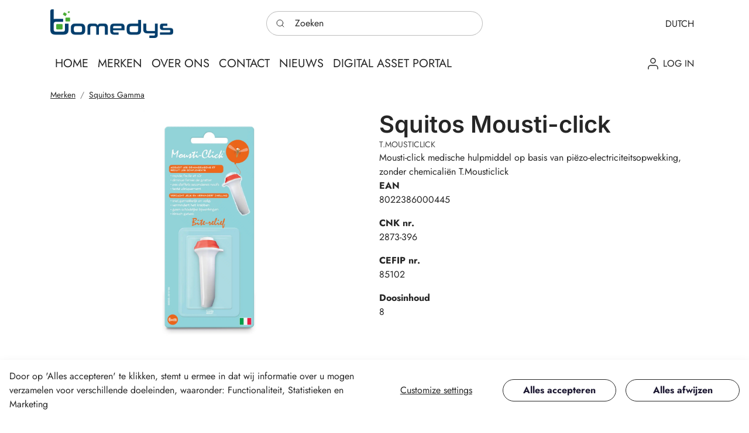

--- FILE ---
content_type: text/html; charset=utf-8
request_url: https://bomedys.be/squitos-gamma/squitos-mousti-click
body_size: 10310
content:
<!doctype html>
<html lang="nl">
<head>
	<!-- v1.21.0 -->
	<meta charset="utf-8">
	<meta name="viewport" content="height=device-height, width=device-width, initial-scale=1.0">
	<link rel="shortcut icon" href="/Files/Templates/Designs/Swift/Assets/Images/favicon.png">
	<link rel="apple-touch-icon" href="/Files/Templates/Designs/Swift/Assets/Images/logo_transparent.png">
	<meta name="description" content="The best products">
<link rel="canonical" href="https://bomedys.be/squitos-gamma/squitos-mousti-click">
<base href="https://bomedys.be/">
<meta property="og:title" content="Squitos Mousti-click">
					<link rel="alternate" hreflang="nl-be" href="https://bomedys.be/squitos-gamma/squitos-mousti-click">
						<link rel="alternate" hreflang="nl" href="https://bomedys.be/squitos-gamma/squitos-mousti-click">
					<link rel="alternate" hreflang="fr-fr" href="https://bomedys.be/fr/gamme-squitos/squitos-mousti-click">
						<link rel="alternate" hreflang="fr" href="https://bomedys.be/fr/gamme-squitos/squitos-mousti-click">
					<link rel="alternate" hreflang="en-gb" href="https://bomedys.be/en/squitos-range/mousti-click">
						<link rel="alternate" hreflang="en" href="https://bomedys.be/en/squitos-range/mousti-click">
	<title>Squitos Mousti-click</title>
	<link href="/Files/Templates/Designs/Swift/Assets/css/styles.css?638554370013956783" rel="stylesheet" media="all" type="text/css">
		<style>
			@media ( min-width: 1600px ) {
				.container-xxl,
				.container-xl,
				.container-lg,
				.container-md,
				.container-sm,
				.container {
					max-width: 1520px;
				}
			}
		</style>
			<style>
				@media ( min-width: 1920px ) {
					.container-xxl,
					.container-xl,
					.container-lg,
					.container-md,
					.container-sm,
					.container {
						max-width: 1820px;
					}
				}
			</style>
	<link href="/Files/Templates/Designs/Swift/_parsed/Swift_css/Swift_styles_3.min.css?638031671785800000" rel="stylesheet" media="all" type="text/css" data-last-modified-content="4/11/2022 13:59:38">
	<script src="/Files/Templates/Designs/Swift/Assets/js/aos.js?638554370027348846" defer></script>
	<script src="/Files/Templates/Designs/Swift/Assets/js/scripts.js?638554370027348846" defer></script>
	<script type="module">
		AOS.init({ duration: 400, delay: 100, easing: 'ease-in-out', mirror: false, disable: window.matchMedia('(prefers-reduced-motion: reduce)') });
		swift.Scroll.hideHeadersOnScroll();
		swift.Scroll.handleAlternativeTheme();
	</script>
</head>
<body class="brand  theme light" id="page149">
		<header class="page-header sticky-top top-0" id="page-header-desktop">
		<div class="py-3   theme light  item_swift_3columnsflex" >
			<div class="container-xl">
				<div class="d-flex flex-row gap-3 align-items-center">
					<div class="col flex-grow-1">
<figure class="m-0 d-flex justify-content-start item_swift_logo">
	<a id="1223" class="user-select-none" style="scroll-margin-top:var(--header-height,150px)"></a>
		<a href="/" class="text-decoration-none" aria-label="Swift.">
			<picture class="mx-auto d-block">
				<img src="/Files/Images/bomedys/Logo Bomedys zonder witrand.jpg" alt="Swift." style="width: 210px">
			</picture>
		</a>
</figure>
					</div>
					<div class="col flex-grow-1">
<div class="d-flex align-items-center h-100 my-auto search-modal field justify-content-center item_swift_searchfield">
	<div class="js-async-fetch-placeholder" style="width: 100%">
		<div class="dropdown js-type-ahead-dropdown type-ahead-dropdown">
			<form method="get"
				  action="/Default.aspx?ID=149"
				  data-search-results-page="218"
				  data-product-details-page="/Default.aspx?ID=149"
				  data-product-list-page="/Default.aspx?ID=149"
				  data-search-layout="field"
				  class="js-suggest-form suggest-form">
				<input type="hidden" class="js-type-ahead-parameter">
				<input type="hidden" name="ID" value="149">
				<input type="hidden" name="redirect" value="false">
				<input type="hidden" name="SearchLayout" value="field">
				<label for="searchField_9063" class="visually-hidden">Zoeken</label>
				<span class="position-absolute top-0 icon-2 px-3 d-flex align-items-center h-100 search-icon">
					<svg xmlns="http://www.w3.org/2000/svg" width="24" height="24" viewBox="0 0 24 24" fill="none" stroke="currentColor" stroke-width="1.5" stroke-linecap="round" stroke-linejoin="round" class="feather feather-search"><circle cx="11" cy="11" r="8"></circle><line x1="21" y1="21" x2="16.65" y2="16.65"></line></svg>
				</span>
				<input id="searchField_9063"
					   class="form-control js-type-ahead-field type-ahead-field py-2 ps-5 pe-3"
					   type="search"
					   placeholder="Zoeken"
					   autocomplete="off"
					   maxlength="255"
					   name="q"
					   value=""
					   data-original=""
					   onfocus="swift.Typeahead.init()">
				<button type="button"
						onclick="var f = document.getElementById('searchField_9063'); f.value = ''; f.focus();"
						class="btn h-100 icon-2 reset-search"
						aria-label="Clear search"
						style="opacity: 0; position: absolute; top: 0; right: 0; visibility: hidden;">
					<svg xmlns="http://www.w3.org/2000/svg" width="24" height="24" viewBox="0 0 24 24" fill="none" stroke="currentColor" stroke-width="1.5" stroke-linecap="round" stroke-linejoin="round" class="feather feather-x"><line x1="18" y1="6" x2="6" y2="18"></line><line x1="6" y1="6" x2="18" y2="18"></line></svg>
				</button>
			</form>
			<ul class="dropdown-menu w-100 js-type-ahead-menu type-ahead-menu"></ul>
		</div>
	</div>
</div>
					</div>
					<div class="col flex-grow-1">
<div class="nav-wrapper item_swift_navigation">
<nav class="d-flex py-0 flex-row justify-content-end text-end">
	<ul class="nav flex-nowrap flex-row">
	<li class="nav-item dropdown">
		<form class="d-none d-lg-block" action="/Default.aspx?ID=2075" data-response-target-element="languageDropdown_9073" data-layout-template="Swift_Preferences.cshtml" data-preloader="inline">
			<input type="hidden" name="Type" value="language">
			<input type="hidden" name="CurrentPageID" value="149">
			<input type="hidden" name="GroupID" value="GROUP391">
			<input type="hidden" name="ProductID" value="T.MOUSTICLICK">
			<input type="hidden" name="VariantID" value="">
			<input type="hidden" name="FontSize" value="fs-6">
			<input type="hidden" name="FontWeight" value="fw-normal">
			<input type="hidden" name="Casing" value="text-uppercase">
			<a id="PreferencesLink_2075_9073" onmouseover="swift.PageUpdater.Update(event)" onclick="swift.PageUpdater.Update(event)" class="nav-link p-2 text-nowrap text-decoration-underline-hover fs-6 fw-normal text-uppercase dropdown-toggle" href="#" role="button" data-bs-toggle="dropdown" aria-haspopup="true" aria-expanded="false" >
				<span class="align-middle">Dutch </span>
			</a>
			<ul class="dropdown-menu " id="languageDropdown_9073">
			</ul>
		</form>
		<form class="d-block d-lg-none" action="/Default.aspx?ID=2075" data-response-target-element="PreferencesModalContent" data-layout-template="Swift_Preferences.cshtml" data-preloader="inline">
			<input type="hidden" name="Layout" value="modal">
			<input type="hidden" name="CurrentPageID" value="149">
			<input type="hidden" name="GroupID" value="GROUP391">
			<input type="hidden" name="ProductID" value="T.MOUSTICLICK">
			<input type="hidden" name="VariantID" value="">
			<button type="button" onmouseover="swift.PageUpdater.Update(event)" onclick="swift.PageUpdater.Update(event)" class="btn nav-link p-2 text-nowrap border-0 swift_open-preferences-modal fs-6 fw-normal text-uppercase" data-bs-toggle="modal" data-bs-target="#PreferencesModal">
				<span class="align-middle">Dutch </span>
			</button>
		</form>
	</li>
	</ul>
</nav>
</div>
					</div>
				</div>
			</div>
		</div>
		<div class="py-1   theme light  item_swift_2columnsflex" >
			<div class="container-xl">
				<div class="d-flex flex-row gap-3 align-items-center">
					<div class="col flex-grow-1">
<div class="nav-wrapper megamenu-wrapper item_swift_megamenu">
<nav class="d-flex py-0 justify-content-start text-start">
	<ul class="nav flex-nowrap menu_root">
			<li id="Megamenu_Page_150_9065" data-type="page" class="nav-item dropdown">
					<a class="nav-link p-2 text-decoration-underline-hover fw-normal text-uppercase fs-5" href="/home"  id="NavLink_Megamenu_Page_150_9065">
				<span class="align-middle">Home</span>
					</a>
			</li>
			<li id="Megamenu_Page_149_9065" data-type="page" class="nav-item dropdown position-static">
					<a class="nav-link p-2 text-decoration-underline-hover fw-normal text-uppercase fs-5 dropdown-toggle" href="/merken"  role="button" aria-haspopup="true" aria-expanded="false" data-bs-toggle="dropdown" data-bs-offset="0,0" id="NavLink_Megamenu_Page_149_9065">
				<span class="align-middle">Merken</span>
					</a>
						<div class="dropdown-menu megamenu py-4 theme light" aria-labelledby="Megamenu_Page_149_9065" id="NavGroupMegamenu_Page_149_9065">
							<div class="container-xl">
									<div class="d-flex flex-wrap mx-n2 mx-xxl-n3 justify-content-start text-start">
											<div class="col-4 col-xl-3 col-xxl-2">
													<a id="Megamenu_GROUP195_9065" data-type="group" href="/philips-avent" class="nav-link text-decoration-underline-hover lh-sm text-break">
															<div class="d-flex flex-column align-items-start gap-3">
																<h6 class="m-0 w-100 fw-bold text-uppercase fs-7">Philips Avent</h6>
															</div>
													</a>
															<a id="Megamenu_GROUP196_9065" data-type="group" class="nav-link text-decoration-underline-hover lh-sm text-break" href="/philips-avent/borstvoeding" >
																	<div class="d-flex flex-column align-items-start gap-3">
																		<span class="w-100 fw-normal  fs-6">Borstvoeding</span>
																	</div>
															</a>
															<a id="Megamenu_GROUP197_9065" data-type="group" class="nav-link text-decoration-underline-hover lh-sm text-break" href="/philips-avent/flesvoeding" >
																	<div class="d-flex flex-column align-items-start gap-3">
																		<span class="w-100 fw-normal  fs-6">Flesvoeding</span>
																	</div>
															</a>
															<a id="Megamenu_GROUP202_9065" data-type="group" class="nav-link text-decoration-underline-hover lh-sm text-break" href="/philips-avent/fopspenen-snuggle" >
																	<div class="d-flex flex-column align-items-start gap-3">
																		<span class="w-100 fw-normal  fs-6">Fopspenen & Snuggle</span>
																	</div>
															</a>
															<a id="Megamenu_GROUP203_9065" data-type="group" class="nav-link text-decoration-underline-hover lh-sm text-break" href="/philips-avent/voedselbereiding" >
																	<div class="d-flex flex-column align-items-start gap-3">
																		<span class="w-100 fw-normal  fs-6">Voedselbereiding</span>
																	</div>
															</a>
															<a id="Megamenu_GROUP204_9065" data-type="group" class="nav-link text-decoration-underline-hover lh-sm text-break" href="/philips-avent/babyfoons" >
																	<div class="d-flex flex-column align-items-start gap-3">
																		<span class="w-100 fw-normal  fs-6">Babyfoons</span>
																	</div>
															</a>
															<a id="Megamenu_GROUP205_9065" data-type="group" class="nav-link text-decoration-underline-hover lh-sm text-break" href="/philips-avent/drinkbekers" >
																	<div class="d-flex flex-column align-items-start gap-3">
																		<span class="w-100 fw-normal  fs-6">Drinkbekers</span>
																	</div>
															</a>
															<a id="Megamenu_GROUP206_9065" data-type="group" class="nav-link text-decoration-underline-hover lh-sm text-break" href="/philips-avent/babyverzorging" >
																	<div class="d-flex flex-column align-items-start gap-3">
																		<span class="w-100 fw-normal  fs-6">Babyverzorging</span>
																	</div>
															</a>
															<a id="Megamenu_GROUP207_9065" data-type="group" class="nav-link text-decoration-underline-hover lh-sm text-break" href="/philips-avent/wisselstukken" >
																	<div class="d-flex flex-column align-items-start gap-3">
																		<span class="w-100 fw-normal  fs-6">Wisselstukken</span>
																	</div>
															</a>
															<a id="Megamenu_GROUP443_9065" data-type="group" class="nav-link text-decoration-underline-hover lh-sm text-break" href="/philips-avent/folders" >
																	<div class="d-flex flex-column align-items-start gap-3">
																		<span class="w-100 fw-normal  fs-6">Folders</span>
																	</div>
															</a>
															<a id="Megamenu_GROUP445_9065" data-type="group" class="nav-link text-decoration-underline-hover lh-sm text-break" href="/philips-avent/display-gevuld" >
																	<div class="d-flex flex-column align-items-start gap-3">
																		<span class="w-100 fw-normal  fs-6">Display gevuld</span>
																	</div>
															</a>
															<a id="Megamenu_GROUP449_9065" data-type="group" class="nav-link text-decoration-underline-hover lh-sm text-break" href="/philips-avent/sonicare" >
																	<div class="d-flex flex-column align-items-start gap-3">
																		<span class="w-100 fw-normal  fs-6">Sonicare</span>
																	</div>
															</a>
											</div>
											<div class="col-4 col-xl-3 col-xxl-2">
													<a id="Megamenu_GROUP226_9065" data-type="group" href="/nuna" class="nav-link text-decoration-underline-hover lh-sm text-break">
															<div class="d-flex flex-column align-items-start gap-3">
																<h6 class="m-0 w-100 fw-bold text-uppercase fs-7">NUNA</h6>
															</div>
													</a>
															<a id="Megamenu_GROUP228_9065" data-type="group" class="nav-link text-decoration-underline-hover lh-sm text-break" href="/nuna/kinderwagens" >
																	<div class="d-flex flex-column align-items-start gap-3">
																		<span class="w-100 fw-normal  fs-6">Kinderwagens</span>
																	</div>
															</a>
															<a id="Megamenu_GROUP227_9065" data-type="group" class="nav-link text-decoration-underline-hover lh-sm text-break" href="/nuna/autostoelen" >
																	<div class="d-flex flex-column align-items-start gap-3">
																		<span class="w-100 fw-normal  fs-6">Autostoelen</span>
																	</div>
															</a>
															<a id="Megamenu_GROUP229_9065" data-type="group" class="nav-link text-decoration-underline-hover lh-sm text-break" href="/nuna/home-equipment" >
																	<div class="d-flex flex-column align-items-start gap-3">
																		<span class="w-100 fw-normal  fs-6">Home Equipment</span>
																	</div>
															</a>
															<a id="Megamenu_GROUP442_9065" data-type="group" class="nav-link text-decoration-underline-hover lh-sm text-break" href="/nuna/promo" >
																	<div class="d-flex flex-column align-items-start gap-3">
																		<span class="w-100 fw-normal  fs-6">Promo</span>
																	</div>
															</a>
											</div>
											<div class="col-4 col-xl-3 col-xxl-2">
													<a id="Megamenu_GROUP231_9065" data-type="group" href="/joie" class="nav-link text-decoration-underline-hover lh-sm text-break">
															<div class="d-flex flex-column align-items-start gap-3">
																<h6 class="m-0 w-100 fw-bold text-uppercase fs-7">Joie</h6>
															</div>
													</a>
															<a id="Megamenu_GROUP233_9065" data-type="group" class="nav-link text-decoration-underline-hover lh-sm text-break" href="/joie/kinderwagens" >
																	<div class="d-flex flex-column align-items-start gap-3">
																		<span class="w-100 fw-normal  fs-6">Kinderwagens</span>
																	</div>
															</a>
															<a id="Megamenu_GROUP232_9065" data-type="group" class="nav-link text-decoration-underline-hover lh-sm text-break" href="/joie/autostoelen" >
																	<div class="d-flex flex-column align-items-start gap-3">
																		<span class="w-100 fw-normal  fs-6">Autostoelen</span>
																	</div>
															</a>
															<a id="Megamenu_GROUP418_9065" data-type="group" class="nav-link text-decoration-underline-hover lh-sm text-break" href="/joie/home-equipment" >
																	<div class="d-flex flex-column align-items-start gap-3">
																		<span class="w-100 fw-normal  fs-6">Home Equipment</span>
																	</div>
															</a>
															<a id="Megamenu_GROUP450_9065" data-type="group" class="nav-link text-decoration-underline-hover lh-sm text-break" href="/joie/promo" >
																	<div class="d-flex flex-column align-items-start gap-3">
																		<span class="w-100 fw-normal  fs-6">Promo</span>
																	</div>
															</a>
											</div>
											<div class="col-4 col-xl-3 col-xxl-2">
													<a id="Megamenu_GROUP214_9065" data-type="group" href="/elvie" class="nav-link text-decoration-underline-hover lh-sm text-break">
															<div class="d-flex flex-column align-items-start gap-3">
																<h6 class="m-0 w-100 fw-bold text-uppercase fs-7">Elvie</h6>
															</div>
													</a>
															<a id="Megamenu_GROUP394_9065" data-type="group" class="nav-link text-decoration-underline-hover lh-sm text-break" href="/elvie/borstvoeding" >
																	<div class="d-flex flex-column align-items-start gap-3">
																		<span class="w-100 fw-normal  fs-6">Borstvoeding</span>
																	</div>
															</a>
															<a id="Megamenu_GROUP215_9065" data-type="group" class="nav-link text-decoration-underline-hover lh-sm text-break" href="/elvie/bekkenbodem" >
																	<div class="d-flex flex-column align-items-start gap-3">
																		<span class="w-100 fw-normal  fs-6">Bekkenbodem</span>
																	</div>
															</a>
											</div>
											<div class="col-4 col-xl-3 col-xxl-2">
													<a id="Megamenu_GROUP223_9065" data-type="group" href="/owlet" class="nav-link text-decoration-underline-hover lh-sm text-break">
															<div class="d-flex flex-column align-items-start gap-3">
																<h6 class="m-0 w-100 fw-bold text-uppercase fs-7">Owlet</h6>
															</div>
													</a>
															<a id="Megamenu_GROUP224_9065" data-type="group" class="nav-link text-decoration-underline-hover lh-sm text-break" href="/owlet/owlet" >
																	<div class="d-flex flex-column align-items-start gap-3">
																		<span class="w-100 fw-normal  fs-6">Owlet</span>
																	</div>
															</a>
											</div>
											<div class="col-4 col-xl-3 col-xxl-2">
													<a id="Megamenu_GROUP217_9065" data-type="group" href="/matchstick-monkey" class="nav-link text-decoration-underline-hover lh-sm text-break">
															<div class="d-flex flex-column align-items-start gap-3">
																<h6 class="m-0 w-100 fw-bold text-uppercase fs-7">Matchstick Monkey</h6>
															</div>
													</a>
															<a id="Megamenu_GROUP218_9065" data-type="group" class="nav-link text-decoration-underline-hover lh-sm text-break" href="/matchstick-monkey/matchstick-monkey" >
																	<div class="d-flex flex-column align-items-start gap-3">
																		<span class="w-100 fw-normal  fs-6">Matchstick Monkey</span>
																	</div>
															</a>
											</div>
											<div class="col-4 col-xl-3 col-xxl-2">
													<a id="Megamenu_GROUP209_9065" data-type="group" href="/waterwipes" class="nav-link text-decoration-underline-hover lh-sm text-break">
															<div class="d-flex flex-column align-items-start gap-3">
																<h6 class="m-0 w-100 fw-bold text-uppercase fs-7">WaterWipes</h6>
															</div>
													</a>
															<a id="Megamenu_GROUP210_9065" data-type="group" class="nav-link text-decoration-underline-hover lh-sm text-break" href="/waterwipes/adult-wipes" >
																	<div class="d-flex flex-column align-items-start gap-3">
																		<span class="w-100 fw-normal  fs-6">Adult Wipes</span>
																	</div>
															</a>
															<a id="Megamenu_GROUP211_9065" data-type="group" class="nav-link text-decoration-underline-hover lh-sm text-break" href="/waterwipes/baby-wipes" >
																	<div class="d-flex flex-column align-items-start gap-3">
																		<span class="w-100 fw-normal  fs-6">Baby Wipes</span>
																	</div>
															</a>
															<a id="Megamenu_GROUP212_9065" data-type="group" class="nav-link text-decoration-underline-hover lh-sm text-break" href="/waterwipes/snoetendoekjes" >
																	<div class="d-flex flex-column align-items-start gap-3">
																		<span class="w-100 fw-normal  fs-6">Snoetendoekjes</span>
																	</div>
															</a>
											</div>
											<div class="col-4 col-xl-3 col-xxl-2">
													<a id="Megamenu_GROUP220_9065" data-type="group" href="/goki" class="nav-link text-decoration-underline-hover lh-sm text-break">
															<div class="d-flex flex-column align-items-start gap-3">
																<h6 class="m-0 w-100 fw-bold text-uppercase fs-7">GOKI</h6>
															</div>
													</a>
															<a id="Megamenu_GROUP221_9065" data-type="group" class="nav-link text-decoration-underline-hover lh-sm text-break" href="/goki/fopspeenketting" >
																	<div class="d-flex flex-column align-items-start gap-3">
																		<span class="w-100 fw-normal  fs-6">Fopspeenketting</span>
																	</div>
															</a>
											</div>
											<div class="col-4 col-xl-3 col-xxl-2">
													<a id="Megamenu_GROUP381_9065" data-type="group" href="/multimam" class="nav-link text-decoration-underline-hover lh-sm text-break">
															<div class="d-flex flex-column align-items-start gap-3">
																<h6 class="m-0 w-100 fw-bold text-uppercase fs-7">Multimam</h6>
															</div>
													</a>
											</div>
											<div class="col-4 col-xl-3 col-xxl-2">
													<a id="Megamenu_GROUP371_9065" data-type="group" href="/biopax" class="nav-link text-decoration-underline-hover lh-sm text-break">
															<div class="d-flex flex-column align-items-start gap-3">
																<h6 class="m-0 w-100 fw-bold text-uppercase fs-7">BioPax</h6>
															</div>
													</a>
															<a id="Megamenu_GROUP372_9065" data-type="group" class="nav-link text-decoration-underline-hover lh-sm text-break" href="/biopax/zwangerschapstest" >
																	<div class="d-flex flex-column align-items-start gap-3">
																		<span class="w-100 fw-normal  fs-6">Zwangerschapstest</span>
																	</div>
															</a>
															<a id="Megamenu_GROUP373_9065" data-type="group" class="nav-link text-decoration-underline-hover lh-sm text-break" href="/biopax/medische-meters" >
																	<div class="d-flex flex-column align-items-start gap-3">
																		<span class="w-100 fw-normal  fs-6">Medische meters</span>
																	</div>
															</a>
															<a id="Megamenu_GROUP374_9065" data-type="group" class="nav-link text-decoration-underline-hover lh-sm text-break" href="/biopax/aerosolmasker" >
																	<div class="d-flex flex-column align-items-start gap-3">
																		<span class="w-100 fw-normal  fs-6">Aerosolmasker</span>
																	</div>
															</a>
															<a id="Megamenu_GROUP376_9065" data-type="group" class="nav-link text-decoration-underline-hover lh-sm text-break" href="/biopax/lipbalsem" >
																	<div class="d-flex flex-column align-items-start gap-3">
																		<span class="w-100 fw-normal  fs-6">Lipbalsem</span>
																	</div>
															</a>
															<a id="Megamenu_GROUP377_9065" data-type="group" class="nav-link text-decoration-underline-hover lh-sm text-break" href="/biopax/verzorging" >
																	<div class="d-flex flex-column align-items-start gap-3">
																		<span class="w-100 fw-normal  fs-6">Verzorging</span>
																	</div>
															</a>
											</div>
											<div class="col-4 col-xl-3 col-xxl-2">
													<a id="Megamenu_GROUP391_9065" data-type="group" href="/squitos-gamma" class="nav-link text-decoration-underline-hover lh-sm text-break">
															<div class="d-flex flex-column align-items-start gap-3">
																<h6 class="m-0 w-100 fw-bold text-uppercase fs-7">Squitos Gamma</h6>
															</div>
													</a>
											</div>
											<div class="col-4 col-xl-3 col-xxl-2">
													<a id="Megamenu_GROUP382_9065" data-type="group" href="/nippes" class="nav-link text-decoration-underline-hover lh-sm text-break">
															<div class="d-flex flex-column align-items-start gap-3">
																<h6 class="m-0 w-100 fw-bold text-uppercase fs-7">Nippes</h6>
															</div>
													</a>
															<a id="Megamenu_GROUP383_9065" data-type="group" class="nav-link text-decoration-underline-hover lh-sm text-break" href="/nippes/pincetten" >
																	<div class="d-flex flex-column align-items-start gap-3">
																		<span class="w-100 fw-normal  fs-6">Pincetten</span>
																	</div>
															</a>
															<a id="Megamenu_GROUP384_9065" data-type="group" class="nav-link text-decoration-underline-hover lh-sm text-break" href="/nippes/nagelknippers" >
																	<div class="d-flex flex-column align-items-start gap-3">
																		<span class="w-100 fw-normal  fs-6">Nagelknippers</span>
																	</div>
															</a>
															<a id="Megamenu_GROUP385_9065" data-type="group" class="nav-link text-decoration-underline-hover lh-sm text-break" href="/nippes/vijlen-raspen" >
																	<div class="d-flex flex-column align-items-start gap-3">
																		<span class="w-100 fw-normal  fs-6">Vijlen & Raspen</span>
																	</div>
															</a>
															<a id="Megamenu_GROUP386_9065" data-type="group" class="nav-link text-decoration-underline-hover lh-sm text-break" href="/nippes/tangen" >
																	<div class="d-flex flex-column align-items-start gap-3">
																		<span class="w-100 fw-normal  fs-6">Tangen</span>
																	</div>
															</a>
															<a id="Megamenu_GROUP387_9065" data-type="group" class="nav-link text-decoration-underline-hover lh-sm text-break" href="/nippes/scharen" >
																	<div class="d-flex flex-column align-items-start gap-3">
																		<span class="w-100 fw-normal  fs-6">Scharen</span>
																	</div>
															</a>
															<a id="Megamenu_GROUP388_9065" data-type="group" class="nav-link text-decoration-underline-hover lh-sm text-break" href="/nippes/huid-en-oorreinigers" >
																	<div class="d-flex flex-column align-items-start gap-3">
																		<span class="w-100 fw-normal  fs-6">Huid- en Oorreinigers</span>
																	</div>
															</a>
															<a id="Megamenu_GROUP389_9065" data-type="group" class="nav-link text-decoration-underline-hover lh-sm text-break" href="/nippes/haarborstels" >
																	<div class="d-flex flex-column align-items-start gap-3">
																		<span class="w-100 fw-normal  fs-6">Haarborstels</span>
																	</div>
															</a>
															<a id="Megamenu_GROUP390_9065" data-type="group" class="nav-link text-decoration-underline-hover lh-sm text-break" href="/nippes/gevulde-displays" >
																	<div class="d-flex flex-column align-items-start gap-3">
																		<span class="w-100 fw-normal  fs-6">Gevulde displays</span>
																	</div>
															</a>
											</div>
											<div class="col-4 col-xl-3 col-xxl-2">
													<a id="Megamenu_GROUP460_9065" data-type="group" href="/yun" class="nav-link text-decoration-underline-hover lh-sm text-break">
															<div class="d-flex flex-column align-items-start gap-3">
																<h6 class="m-0 w-100 fw-bold text-uppercase fs-7">YUN</h6>
															</div>
													</a>
															<a id="Megamenu_GROUP461_9065" data-type="group" class="nav-link text-decoration-underline-hover lh-sm text-break" href="/yun/acn" >
																	<div class="d-flex flex-column align-items-start gap-3">
																		<span class="w-100 fw-normal  fs-6">ACN</span>
																	</div>
															</a>
															<a id="Megamenu_GROUP471_9065" data-type="group" class="nav-link text-decoration-underline-hover lh-sm text-break" href="/yun/ato" >
																	<div class="d-flex flex-column align-items-start gap-3">
																		<span class="w-100 fw-normal  fs-6">ATO</span>
																	</div>
															</a>
															<a id="Megamenu_GROUP463_9065" data-type="group" class="nav-link text-decoration-underline-hover lh-sm text-break" href="/yun/bby" >
																	<div class="d-flex flex-column align-items-start gap-3">
																		<span class="w-100 fw-normal  fs-6">BBY</span>
																	</div>
															</a>
															<a id="Megamenu_GROUP464_9065" data-type="group" class="nav-link text-decoration-underline-hover lh-sm text-break" href="/yun/fng" >
																	<div class="d-flex flex-column align-items-start gap-3">
																		<span class="w-100 fw-normal  fs-6">FNG</span>
																	</div>
															</a>
															<a id="Megamenu_GROUP465_9065" data-type="group" class="nav-link text-decoration-underline-hover lh-sm text-break" href="/yun/vgn" >
																	<div class="d-flex flex-column align-items-start gap-3">
																		<span class="w-100 fw-normal  fs-6">VGN</span>
																	</div>
															</a>
															<a id="Megamenu_GROUP473_9065" data-type="group" class="nav-link text-decoration-underline-hover lh-sm text-break" href="/yun/gevulde-displays" >
																	<div class="d-flex flex-column align-items-start gap-3">
																		<span class="w-100 fw-normal  fs-6">Gevulde Displays</span>
																	</div>
															</a>
											</div>
											<div class="col-4 col-xl-3 col-xxl-2">
													<a id="Megamenu_GROUP407_9065" data-type="group" href="/flaem" class="nav-link text-decoration-underline-hover lh-sm text-break">
															<div class="d-flex flex-column align-items-start gap-3">
																<h6 class="m-0 w-100 fw-bold text-uppercase fs-7">Flaem</h6>
															</div>
													</a>
											</div>
											<div class="col-4 col-xl-3 col-xxl-2">
													<a id="Megamenu_GROUP378_9065" data-type="group" href="/wandelstokken-deluxe" class="nav-link text-decoration-underline-hover lh-sm text-break">
															<div class="d-flex flex-column align-items-start gap-3">
																<h6 class="m-0 w-100 fw-bold text-uppercase fs-7">Wandelstokken Deluxe</h6>
															</div>
													</a>
															<a id="Megamenu_GROUP379_9065" data-type="group" class="nav-link text-decoration-underline-hover lh-sm text-break" href="/wandelstokken-deluxe/niet-vrijstaande-wandelstok" >
																	<div class="d-flex flex-column align-items-start gap-3">
																		<span class="w-100 fw-normal  fs-6">Niet-vrijstaande wandelstok</span>
																	</div>
															</a>
															<a id="Megamenu_GROUP380_9065" data-type="group" class="nav-link text-decoration-underline-hover lh-sm text-break" href="/wandelstokken-deluxe/vrijstaande-wandelstok" >
																	<div class="d-flex flex-column align-items-start gap-3">
																		<span class="w-100 fw-normal  fs-6">Vrijstaande wandelstok</span>
																	</div>
															</a>
															<a id="Megamenu_GROUP453_9065" data-type="group" class="nav-link text-decoration-underline-hover lh-sm text-break" href="/wandelstokken-deluxe/krukken" >
																	<div class="d-flex flex-column align-items-start gap-3">
																		<span class="w-100 fw-normal  fs-6">Krukken</span>
																	</div>
															</a>
											</div>
											<div class="col-4 col-xl-3 col-xxl-2">
													<a id="Megamenu_GROUP454_9065" data-type="group" href="/miumlab-gummies" class="nav-link text-decoration-underline-hover lh-sm text-break">
															<div class="d-flex flex-column align-items-start gap-3">
																<h6 class="m-0 w-100 fw-bold text-uppercase fs-7">MiumLab Gummies</h6>
															</div>
													</a>
											</div>
											<div class="col-4 col-xl-3 col-xxl-2">
													<a id="Megamenu_GROUP392_9065" data-type="group" href="/sawes" class="nav-link text-decoration-underline-hover lh-sm text-break">
															<div class="d-flex flex-column align-items-start gap-3">
																<h6 class="m-0 w-100 fw-bold text-uppercase fs-7">Sawes</h6>
															</div>
													</a>
											</div>
											<div class="col-4 col-xl-3 col-xxl-2">
													<a id="Megamenu_GROUP393_9065" data-type="group" href="/nostalgic-art" class="nav-link text-decoration-underline-hover lh-sm text-break">
															<div class="d-flex flex-column align-items-start gap-3">
																<h6 class="m-0 w-100 fw-bold text-uppercase fs-7">Nostalgic Art</h6>
															</div>
													</a>
											</div>
									</div>
							</div>
						</div>
			</li>
			<li id="Megamenu_Page_1714_9065" data-type="page" class="nav-item dropdown">
					<a class="nav-link p-2 text-decoration-underline-hover fw-normal text-uppercase fs-5" href="/over-ons"  id="NavLink_Megamenu_Page_1714_9065">
				<span class="align-middle">Over ons</span>
					</a>
			</li>
			<li id="Megamenu_Page_1716_9065" data-type="page" class="nav-item dropdown">
					<a class="nav-link p-2 text-decoration-underline-hover fw-normal text-uppercase fs-5" href="/contact"  id="NavLink_Megamenu_Page_1716_9065">
				<span class="align-middle">Contact</span>
					</a>
			</li>
			<li id="Megamenu_Page_1297_9065" data-type="page" class="nav-item dropdown">
					<a class="nav-link p-2 text-decoration-underline-hover fw-normal text-uppercase fs-5" href="/nieuws"  id="NavLink_Megamenu_Page_1297_9065">
				<span class="align-middle">Nieuws</span>
					</a>
			</li>
			<li id="Megamenu_Page_2442_9065" data-type="page" class="nav-item dropdown">
					<a class="nav-link p-2 text-decoration-underline-hover fw-normal text-uppercase fs-5" href="/dap/assets"  id="NavLink_Megamenu_Page_2442_9065">
				<span class="align-middle">Digital Asset Portal</span>
					</a>
			</li>
	</ul>
</nav>
</div>
					</div>
					<div class="col flex-grow-0">
<div class="nav-wrapper item_swift_navigation">
<nav class="d-flex py-0 flex-row justify-content-end text-end">
	<ul class="nav flex-nowrap flex-row">
				<li class="nav-item dropdown">
						<a href="/log-in" class="p-2 nav-link text-nowrap text-decoration-underline-hover fs-6 fw-normal text-uppercase dropdown-toggle"  role="button" aria-haspopup="true" aria-expanded="false" data-bs-toggle="dropdown" data-bs-offset="0,0"  id="Navigation_Page_Desktop_111_1867">
		<span class="icon-3">
			<svg xmlns="http://www.w3.org/2000/svg" width="24" height="24" viewBox="0 0 24 24" fill="none" stroke="currentColor" stroke-width="1.5" stroke-linecap="round" stroke-linejoin="round" class="feather feather-user"><path d="M20 21v-2a4 4 0 0 0-4-4H8a4 4 0 0 0-4 4v2"></path><circle cx="12" cy="7" r="4"></circle></svg>
		</span>
				<span class="align-middle">Log in</span>
						</a>
							<ul class="dropdown-menu  theme light" aria-labelledby="Navigation_Page_Desktop_111_1867">
									<li>
											<a href="/log-in/log-in" class="dropdown-item py-2 text-decoration-underline-hover fs-6 fw-normal text-uppercase"  id="Navigation_Page_509_1867">Log in</a>
									</li>
									<li>
											<a href="/log-in/log-in?LoginAction=Recovery" class="dropdown-item py-2 text-decoration-underline-hover fs-6 fw-normal text-uppercase"  id="Navigation_Page_137_1867">Wachtwoord vergeten</a>
									</li>
															</ul>
				</li>
	</ul>
</nav>
</div>
					</div>
				</div>
			</div>
		</div>
		</header>
	<main id="content" itemscope="" itemtype="https://schema.org/Product">
		<div data-intersect></div>
		<div class="py-0 py-lg-0 item_swift_1columnfull" >
			<div class="container-xl">
				<div class="grid grid-1">
					<div class="g-col" data-col-size="12"  style="--bs-columns:12">
<div class="item_swift_productcatalogdetailsapp">
<script>
	window.addEventListener('load', function (event) {
		swift.Video.init();
	});
</script>
</div>
					</div>
				</div>
			</div>
		</div>
		<div class="py-3 py-lg-3 item_swift_1columnfull" >
			<div class="container-xl">
				<div class="grid grid-1">
					<div class="g-col" data-col-size="12"  style="--bs-columns:12">
	<ol class="breadcrumb small mb-0 menu_breadcrumb">
                <li class="breadcrumb-item">
                    <a href="/merken">
                        Merken
                    </a>
                </li>
                <li class="breadcrumb-item">
                    <a href="/squitos-gamma">
                        Squitos Gamma
                    </a>
                </li>
	</ol>
					</div>
				</div>
			</div>
		</div>
		<div class="py-0 py-lg-0 item_swift_2columns" >
			<div class="container-xl">
				<div class="grid grid-1 grid-lg-2">
					<div class="g-col order-first order-lg-0" data-col-size="6"  style="--bs-columns:12">
		<div class="h-100 position-relative item_swift_productdetailsimage">
			<div id="SmallScreenImages_10558" class="carousel" data-bs-ride="carousel">
				<div class="carousel-inner h-100">
									<div class="carousel-item active" data-bs-interval="99999">
	<div class="h-100 ">
		<a href="%2fFiles%2fProduct+assets%2fProduct+Images%2fT.Mousticlick_1.jpg" class="d-block  ratio" style="--bs-aspect-ratio: 75%" data-bs-toggle="modal" data-bs-target="#modal_10558">
			<div class="d-flex align-items-center justify-content-center overflow-hidden h-100" data-bs-target="#ModalCarousel_10558" data-bs-slide-to="0">
		<img srcset="/Admin/Public/GetImage.ashx?image=%2fFiles%2fProduct+assets%2fProduct+Images%2fT.Mousticlick_1.jpg&width=640&format=webp   640w,
			/Admin/Public/GetImage.ashx?image=%2fFiles%2fProduct+assets%2fProduct+Images%2fT.Mousticlick_1.jpg&width=960&format=webp   960w,
			/Admin/Public/GetImage.ashx?image=%2fFiles%2fProduct+assets%2fProduct+Images%2fT.Mousticlick_1.jpg&width=1280&format=webp  1280w,
			/Admin/Public/GetImage.ashx?image=%2fFiles%2fProduct+assets%2fProduct+Images%2fT.Mousticlick_1.jpg&width=1920&format=webp 1920w"
			 src="/Admin/Public/GetImage.ashx?image=%2fFiles%2fProduct+assets%2fProduct+Images%2fT.Mousticlick_1.jpg&width=640&format=webp"
			 sizes="(min-width: 992px) 100vw, 100vw"
			 loading="lazy"
			 decoding="async"
			 class="mw-100 mh-100"
			 style="object-fit: cover;object-position: 50% 50%;"
			 alt=""
			 itemprop="image"
			 data-image-number=""
			 >
			</div>
		</a>
					</div>
									</div>
					</div>
				</div>
		</div>
		<div class="modal fade swift_products-details-images-modal" id="modal_10558" tabindex="-1" aria-labelledby="productDetailsGalleryModalTitle_10558" aria-hidden="true">
			<div class="modal-dialog modal-dialog-centered modal-xl">
				<div class="modal-content">
					<div class="modal-header visually-hidden">
						<h5 class="modal-title" id="productDetailsGalleryModalTitle_10558">Squitos Mousti-click</h5>
						<button type="button" class="btn-close" data-bs-dismiss="modal" aria-label="Close"></button>
					</div>
					<div class="modal-body p-2 p-lg-3 h-100">
						<div id="ModalCarousel_10558" class="carousel h-100" data-bs-ride="carousel">
							<div class="carousel-inner h-100">
												<div class="carousel-item active h-100" data-bs-interval="99999">
		<img srcset="/Admin/Public/GetImage.ashx?image=%2fFiles%2fProduct+assets%2fProduct+Images%2fT.Mousticlick_1.jpg&width=640&format=webp   640w,
			/Admin/Public/GetImage.ashx?image=%2fFiles%2fProduct+assets%2fProduct+Images%2fT.Mousticlick_1.jpg&width=960&format=webp   960w,
			/Admin/Public/GetImage.ashx?image=%2fFiles%2fProduct+assets%2fProduct+Images%2fT.Mousticlick_1.jpg&width=1280&format=webp  1280w,
			/Admin/Public/GetImage.ashx?image=%2fFiles%2fProduct+assets%2fProduct+Images%2fT.Mousticlick_1.jpg&width=1920&format=webp 1920w"
			 src="/Admin/Public/GetImage.ashx?image=%2fFiles%2fProduct+assets%2fProduct+Images%2fT.Mousticlick_1.jpg&width=640&format=webp"
			 sizes="(min-width: 992px) 100vw, 100vw"
			 loading="lazy"
			 decoding="async"
			 class="d-block mw-100 mh-100 m-auto"
			 style="object-fit: cover;object-position: 50% 50%;"
			 alt=""
			 data-image-number=""
			 >
												</div>
									<button class="carousel-control-prev" type="button" data-bs-target="#ModalCarousel_10558" data-bs-slide="prev">
										<span class="carousel-control-prev-icon" aria-hidden="true"></span>
										<span class="visually-hidden">Previous</span>
									</button>
									 <button class="carousel-control-next" type="button" data-bs-target="#ModalCarousel_10558" data-bs-slide="next">
										<span class="carousel-control-next-icon" aria-hidden="true"></span>
										<span class="visually-hidden">De volgende</span>
									</button>
								</div>
							</div>
						</div>
					</div>
				</div>
			</div>
					</div>
					<div class="g-col " data-col-size="6"  style="--bs-columns:12">
<div class="h-100 none  item_swift_productdetailsinfo" >
	<div class="d-flex flex-column gap-4 js-product" data-product-id="T.MOUSTICLICK">
		<div class="d-flex flex-column gap-2">
			<h1 class="display-6 m-0" itemprop="name">Squitos Mousti-click</h1>
	<div class="fs-7 opacity-85  item_swift_productdetailsinfo" itemprop="sku">T.MOUSTICLICK</div>
		</div>
	<div class="mb-0-last-child  item_swift_productdetailsinfo" itemprop="disambiguatingDescription">Mousti-click medische hulpmiddel op basis van piëzo-electriciteitsopwekking, zonder chemicaliën T.Mousticlick</div>
				<dl class="grid gap-0">
		<dt class="g-col-12 g-col-sm-4 g-col-lg-12 fw-bold m-0">EAN</dt>
		<dd class="g-col-12 g-col-sm-8 g-col-lg-12 mb-3">
			8022386000445
		</dd>
		<dt class="g-col-12 g-col-sm-4 g-col-lg-12 fw-bold m-0">CNK nr.</dt>
		<dd class="g-col-12 g-col-sm-8 g-col-lg-12 mb-3">
			2873-396
		</dd>
		<dt class="g-col-12 g-col-sm-4 g-col-lg-12 fw-bold m-0">CEFIP nr.</dt>
		<dd class="g-col-12 g-col-sm-8 g-col-lg-12 mb-3">
			85102
		</dd>
		<dt class="g-col-12 g-col-sm-4 g-col-lg-12 fw-bold m-0">Doosinhoud</dt>
		<dd class="g-col-12 g-col-sm-8 g-col-lg-12 mb-3">
			8
		</dd>
				</dl>
	<div class="d-flex flex-row flex-nowrap gap-2">
		</div>
	</div>
</div>
					</div>
				</div>
			</div>
		</div>
	<div class="py-3 py-lg-3 item_swift_2columns_8-4" >
		<div class="container-xl">
			<div class="grid grid-1 grid-lg-3 gap-4 gap-lg-4">
				<div class="g-col g-col-lg-2 order-first order-lg-0" data-col-size="8"  style="--bs-columns:12">
		<div class=" h-100 item_swift_productlongdescription">
			<div class="none">
					<div class="text-start pb-2 pb-lg-4">
						<h2 class="display-6 ">Product beschrijving</h2>
					</div>
				<div class="" itemprop="description">
					<p>Medische hulpmiddel op basis van pi&euml;zo-electriciteitsopwekking, zonder chemicali&euml;n</p>
<p>Indicatie: verzacht jeuk, vermindert zwelling bij muggenbeten (baby&rsquo;s vanaf 6 maanden / kids / volwassenen)</p>
<p>&nbsp;</p>
<p>Eigenschappen:&nbsp;</p>
<p>Eiwitten uit speeksel van de mug worden als lichaamsvreemd aanzien in ons immuunsysteem waardoor ons lichaam hierop onmiddellijk reageert, histamine komt vrij, bestrijdt de vreemde stof en er komt een zwelling en/of jeuk. Mousti-Click zal met kleine elektrische lading de lichaams-vreemde molecule meehelpen afbreken.</p>
<p>Gebruik:</p>
<ul>
<li>snel, gemakkelijk en veilig</li>
<li>voor de beste resultaten is het aan te raden om het zo snel mogelijk na de muggenbeet te gebruiken.&nbsp;</li>
<li>als de nood om te krabben terugkeert, herhaalt u de actie indien nodig</li>
<li>de top van het apparaat precies op de beet plaatsen</li>
<li>een licht tintelend gevoel zal bij elke klik voelbaar zijn (kleine statische lading die vrijkomt door pi&euml;zo-elektriciteit)</li>
<li>druk zo vaak als nodig op de knop</li>
<li>volwassenen: 5 tot 10 klikken om jeuk/zwelling te verminderen&nbsp;</li>
<li>kinderen (vanaf 6 maand): halve dosis niet gebruiken bij hartaandoeningen, epilepsie, implantatie, zwangere vrouwen, op zweren en open wonden</li>
</ul>
<p>&nbsp;</p>
<p>Technische kenmerken: -</p>
<ul>
<li>lange levensduur: 25 000 klikken voor ongeveer 4 000 muggenbeten</li>
<li>geen batterijen nodig&nbsp;</li>
<li>ecologisch, zonder chemicali&euml;n</li>
</ul>
<p>Bijwerkingen: geen, klinisch getest</p>
<p>Reiniging: veeg het oppervlak van het apparaat af met een zachte, vochtige doek</p>
				</div>
			</div>
		</div>
				</div>
				<div class="g-col " data-col-size="4"  style="--bs-columns:12">
	<div class="h-100 gap-4 item_swift_productspecification"> 
		<div class="grid">
					<h2 class="g-col-12 display-6">Specificaties</h2>
		<div class="g-col-12">
			<dl class="grid">
					<dt class="g-col-4">CEFIP nr.</dt>
				<dd class="g-col-8 mb-0 text-break">
85102
				</dd>
					<dt class="g-col-4">CNK nr.</dt>
				<dd class="g-col-8 mb-0 text-break">
2873-396
				</dd>
					<dt class="g-col-4">Wat zit er in de doos</dt>
				<dd class="g-col-8 mb-0 text-break">
1 Mousti-click: medische hulpmiddel om jeuk en zwelling bij muggenbeten te verzachten
				</dd>
					<dt class="g-col-4">Bestel beleid</dt>
				<dd class="g-col-8 mb-0 text-break">
Lot for lot
				</dd>
			</dl>
		</div>
		</div>
	</div>
				</div>
			</div>
		</div>
	</div>
		<div class="py-3 py-lg-3 item_swift_1columnfull" >
			<div class="container-xl">
				<div class="grid grid-1">
					<div class="g-col" data-col-size="12"  style="--bs-columns:12">
	<div class="h-100 gap-2 item_swift_productspecification"> 
		<div class="grid">
					<h2 class="g-col-12 display-6">GPSR EU-Regulation</h2>
		<div class="g-col-12">
			<dl class="grid gap-1">
					<dt class="g-col-4">EU Authorised Representative - Address</dt>
				<dd class="g-col-8 mb-0 text-break">
Postbus 240, 2100 AE Heemstede, Nederland
				</dd>
					<dt class="g-col-4">EU Authorised Representative - Email</dt>
				<dd class="g-col-8 mb-0 text-break">
<a href="/cdn-cgi/l/email-protection" class="__cf_email__" data-cfemail="41282f272e01232e2c242538326f2324">[email&#160;protected]</a>
				</dd>
					<dt class="g-col-4">Manufacturer information - Address</dt>
				<dd class="g-col-8 mb-0 text-break">
Postbus 240, 2100 AE Heemstede, Nederland
				</dd>
					<dt class="g-col-4">Manufacturer information - Trade name</dt>
				<dd class="g-col-8 mb-0 text-break">
SQCompany
				</dd>
			</dl>
		</div>
		</div>
	</div>
					</div>
				</div>
			</div>
		</div>
		<div class="py-3 py-lg-3 item_swift_1columnfull" >
			<div class="container-xl overflow-hidden">
				<div class="grid grid-1">
					<div class="g-col" data-col-size="12" data-aos='fade-up' style="--bs-columns:12">
	<form method="post" action="/Default.aspx?ID=291&LayoutTemplate=Designs/Swift/Swift_PageClean.cshtml" id="RelatedProductsForm_9145" data-response-target-element="RelatedProducts_9145" data-preloader="inline" data-update-url="false" class="item_swift_relatedproducts">
		<input type="hidden" name="ModelID" value="9145">
		<input type="hidden" name="SourceType" value="related-products">
		<input type="hidden" name="NavigationStyle" value="slider-nav-round">
		<input type="hidden" name="NavigationPlacement" value="slider-nav-on-slides">
		<input type="hidden" name="IndicatorStyle" value="slider-indicators-hidden">
		<input type="hidden" name="RevealSlides" value="slider-item-reveal">
		<input type="hidden" name="NavigationAlwaysVisible" value="">
		<input type="hidden" name="NavigationVisibleOnTouch" value="">
		<input type="hidden" name="NavigationShowScrollbar" value="slider-nav-scrollbar">
		<input type="hidden" name="NavigationSmall" value="">
		<input type="hidden" name="NavigationInvertColors" value="">
		<input type="hidden" name="NavigationNoLoop" value="">
		<input type="hidden" name="NavigationSlideEntirePage" value="slider-nav-page">
		<input type="hidden" name="IndicatorsOutsideSlider" value="slider-indicators-outside">
		<input type="hidden" name="IndicatorsHighlightActive" value="">
		<input type="hidden" name="IndicatorsInvertColors" value="">
		<input type="hidden" name="IndicatorsVisibleOnSmallDevices" value="">
																	<input type="hidden" name="MainProductID" id="MainProductID_9145" value="T.MOUSTICLICK">
		<input type="hidden" name="Link" value="/Default.aspx?ID=149&MainProductId=T.MOUSTICLICK" />
		<input type="hidden" name="HideTitle" value="False" />
			<input type="hidden" name="PageSize" value="8">
		<input type="hidden" name="HeadingTitle" id="RelatedProductsTitle_9145" value="Similar products">
							<input type="hidden" name="ImageAspectRatio" value="75%">
					<input type="hidden" name="Layout" value="text-top">
					<input type="hidden" name="TitleFontSize" value="h3">
					<input type="hidden" name="SubtitleFontSize" value="fs-5">
					<input type="hidden" name="ButtonStyle" value=" btn-primary">
										<input type="hidden" name="TextReadability" value=" mw-75ch">
		<input type="hidden" name="ParentColumnSize" id="ParentColumnSize_9145" value="12">
		<input type="hidden" name="SaleBadgeType" value="percentage">
		<input type="hidden" name="SaleBadgeCssClassName" value="">
		<input type="hidden" name="NewBadgeCssClassName" value="">
		<input type="hidden" name="NewPublicationDays" value="0">
	</form>
	<script data-cfasync="false" src="/cdn-cgi/scripts/5c5dd728/cloudflare-static/email-decode.min.js"></script><script type="module" src="/Files/Templates/Designs/Swift/Assets/js/swiffy-slider.js"></script>
	<script type="module">
		swift.AssetLoader.Load('/Files/Templates/Designs/Swift/Assets/css/swiffy-slider.min.css', 'css');
	</script>
		<div class="grid w-100 h-100" style="grid-row-gap: 4rem">
			<a id="9145" class="user-select-none" style="scroll-margin-top:var(--header-height,150px)"></a>
		</div>
					</div>
				</div>
			</div>
		</div>
	<div class=" item_swift_productlist" >
	</div>
	</main>
		<footer class="page-footer" id="page-footer-desktop">
		<div class="py-2   theme bomedys-blue  item_swift_2columnsflex" >
			<div class="container-xl">
				<div class="d-flex flex-row gap-3 align-items-start">
					<div class="col flex-grow-1">
<div class="h-100 position-relative d-flex flex-column mb-0-last-child p-0  align-items-start text-start item_swift_text">
	<a id="4097" class="user-select-none position-absolute top-0" style="scroll-margin-top:var(--header-height,150px)"></a>
		<div class="mb-0-last-child text-inherit opacity-100 mw-75ch">
			<p>Bomedys NV<br />Begoniastraat 1/B<br />9810 Eke - Nazareth (Belgi&euml;)</p>
<p>+32 (0)9 259 10 50</p>
<p><a href="/cdn-cgi/l/email-protection" class="__cf_email__" data-cfemail="1c75727a735c7e73717978656f327e79">[email&#160;protected]</a></p>
		</div>
</div>
					</div>
					<div class="col flex-grow-1">
<div class="nav-wrapper item_swift_navigation">
<nav class="d-flex py-0 flex-column align-items-start text-start">
	<ul class="nav flex-nowrap flex-column">
				<li class="nav-item">
						<a href="/algemene-voorwaarden" class="p-2 nav-link text-nowrap text-decoration-underline-hover fs-7 fw-normal "   id="Navigation_Page_Desktop_108_9045">
				<span class="align-middle">Algemene voorwaarden</span>
						</a>
				</li>
				<li class="nav-item">
						<a href="/faq" class="p-2 nav-link text-nowrap text-decoration-underline-hover fs-7 fw-normal "   id="Navigation_Page_Desktop_1127_9045">
				<span class="align-middle">FAQ</span>
						</a>
				</li>
	</ul>
</nav>
</div>
					</div>
				</div>
			</div>
		</div>
		<div class="py-2    item_swift_2columnsflex" >
			<div class="container-xl">
				<div class="d-flex flex-row gap-3 align-items-center">
					<div class="col flex-grow-1">
<figure class="m-0 d-flex justify-content-start item_swift_logo">
	<a id="7797" class="user-select-none" style="scroll-margin-top:var(--header-height,150px)"></a>
		<a href="/" class="text-decoration-none" aria-label="Swift.">
			<picture class="mx-auto d-block">
				<img src="/Files/Images/bomedys/Logo Bomedys zonder witrand.jpg" alt="Swift." style="width: 100px">
			</picture>
		</a>
</figure>
					</div>
					<div class="col flex-grow-1">
					</div>
				</div>
			</div>
		</div>
		<div class="py-0    item_swift_2columnsflex" >
			<div class="container-xl">
				<div class="d-flex flex-row gap-3 align-items-center">
					<div class="col flex-grow-1">
<div class="fs-7 text-start py-2 item_swift_textbanner">
	<a id="3340" class="user-select-none" style="scroll-margin-top:var(--header-height,150px)"></a>
Copyright © All rights reserved.</div>
					</div>
					<div class="col flex-grow-1">
<div class="nav-wrapper item_swift_navigation">
<nav class="d-flex py-0 flex-row justify-content-end text-end">
	<ul class="nav flex-nowrap flex-row">
				<li class="nav-item">
						<a href="https://www.linkedin.com/company/bomedys/" class="p-2 nav-link text-nowrap text-decoration-underline-hover fs-6 fw-normal "   id="Navigation_Page_Desktop_727_7799">
				<span class="visually-hidden">LinkedIn</span>
		<span class="icon-3">
			<svg xmlns="http://www.w3.org/2000/svg" width="24" height="24" viewBox="0 0 24 24" fill="none" stroke="currentColor" stroke-width="1.5" stroke-linecap="round" stroke-linejoin="round" class="feather feather-linkedin"><path d="M16 8a6 6 0 0 1 6 6v7h-4v-7a2 2 0 0 0-2-2 2 2 0 0 0-2 2v7h-4v-7a6 6 0 0 1 6-6z"></path><rect x="2" y="9" width="4" height="12"></rect><circle cx="4" cy="4" r="2"></circle></svg>
		</span>
						</a>
				</li>
	</ul>
</nav>
</div>
					</div>
				</div>
			</div>
		</div>
		</footer>
	<!--@Snippet(offcanvas)-->
		<div class="modal fade" id="PreferencesModal" tabindex="-1" aria-hidden="true">
			<div class="modal-dialog modal-dialog-centered modal-sm" id="PreferencesModalContent">
			</div>
		</div>
	<div aria-live="polite" aria-atomic="true">
		<div class="position-fixed bottom-0 end-0 p-3" style="z-index: 11">
			<div id="favoriteNotificationToast" class="toast" role="alert" aria-live="assertive" aria-atomic="true">
				<div class="toast-header">
					<strong class="me-auto">Favorite list updated</strong>
					<button type="button" class="btn-close" data-bs-dismiss="toast" aria-label="Close"></button>
				</div>
				<div class="toast-body d-flex gap-3">
					<div id="favoriteNotificationToast_Image"></div>
					<div id="favoriteNotificationToast_Text"></div>
				</div>
			</div>
		</div>
	</div>
	<div class="modal fade js-product" id="DynamicModal" tabindex="-1" aria-hidden="true">
		<div class="modal-dialog modal-dialog-centered modal-md">
			<div class="modal-content theme light" id="DynamicModalContent">
			</div>
		</div>
	</div>
	<div class="offcanvas offcanvas-end theme light" tabindex="-1" id="DynamicOffcanvas" style="width: 30rem">
	</div>
		<div class="position-fixed bottom-0 w-100 shadow theme light" id="dwCookieBanner">
			<div class="align-items-center grid p-3">
									<div class="g-col-12 g-col-lg-6 g-col-xxl-8">
						<span>Door op 'Alles accepteren' te klikken, stemt u ermee in dat wij informatie over u mogen verzamelen voor verschillende doeleinden, waaronder: Functionaliteit, Statistieken en Marketing</span>
					</div>
					<div class="g-col-12 g-col-lg-6 g-col-xxl-4">
						<div class="grid grid-1 grid-sm-3">
							<button type="button" class="btn btn-link" data-bs-toggle="modal" data-bs-target="#dwCookieModal">
								Customize settings
							</button>
							<button type="button" onclick="setOptInCookie(2)" class="btn btn-secondary" id="CookiesAcceptAll">
								Alles accepteren
							</button>
							<button type="button" onclick="setOptInCookie(0)" class="btn btn-secondary" id="CookiesDeclineAll">
								Alles afwijzen
							</button>
						</div>
					</div>
			</div>
		</div>
		<div class="modal fade" id="dwCookieModal">
			<div class="modal-dialog modal-dialog-centered modal-dialog-scrollable" style="max-width:560px;">
				<div class="modal-content theme light">
					<div style="overflow-y:auto;overflow-x:hidden">
						<div class="p-3 p-md-4 overflow-auto" style="max-height:50vh;">
							<div class="h3 mb-3">You control your data</div>
							<p>We and our partners use technologies, including cookies, to collect information about you for various purposes, including:</p>
							<ol>
								<li>Functionaliteit</li>
								<li>Statistics</li>
								<li>Marketing</li>
							</ol>
							<p>By clicking 'Accept All' you consent to all these purposes. You can also choose to indicate what purposes you will consent to using the custom selections and then click 'Accept selected'.</p>
								<p>You can read more about our use of cookies and other technologies, as well as our collection and processing of personal data by clicking here:</p>
								<a href="/cookie-notice" class="d-block mb-3" id="CookiesReadModeAbout">Lees meer over Cookies</a>
															<a href="/Default.aspx?ID=490" class="d-block" id="CookiesPrivacyPolicy">Our privacy policy</a>
						</div>
						<div class="p-3 px-md-4 border-top">
							<div class="grid grid-1 grid-sm-2 gap-3">
								<button type="button" onclick="setOptInCookie(0)" class="btn btn-secondary" data-bs-dismiss="modal" id="dwCookieDeclineAll">Decline All</button>
									<button type="button" onclick="acceptCustomSetup()" class="btn btn-secondary d-none" data-bs-dismiss="modal" id="dwCookieAcceptSelected">Accept selected</button>
								<button type="button" onclick="setOptInCookie(2)" class="btn btn-secondary" data-bs-dismiss="modal" id="dwCookieAcceptAll">Accept All</button>
							</div>
						</div>
							<form id="dwCookieModalCustomForm" method="post" action="/Admin/Public/CookieOptInLevelConfig.aspx">
								<input type="hidden" name="cmd" value="SetCookieOptInLevel">
								<input type="hidden" name="OptInLevel" id="OptInLevel" value="1">
								<div class="grid grid-2 grid-sm-4 gap-0 px-md-3 border-top border-1">
									<div class="p-3">
										<label class="form-check-label" for="dwCookieNecessary"><span>Necessary</span></label>
										<div class="form-check form-switch form-control-lg py-0">
											<input class="form-check-input opacity-100" type="checkbox" id="dwCookieNecessary" checked disabled style="background-color: rgba(0,0,0,0.1);">
										</div>
									</div>
										<div class="p-3 ">
											<label class="form-check-label" for="CookieCategory_Functional"><span>Functional</span></label>
											<div class="form-check form-switch form-control-lg py-0">
												<input class="form-check-input js-checkbox" type="checkbox" name="OptInCategory" value="Functional" id="CookieCategory_Functional" onchange="toggleAcceptSelected()" style="background-color: rgba(0,0,0,0.1);">
											</div>
										</div>
										<div class="p-3 ">
											<label class="form-check-label" for="CookieCategory_Marketing"><span>Marketing</span></label>
											<div class="form-check form-switch form-control-lg py-0">
												<input class="form-check-input js-checkbox" type="checkbox" name="OptInCategory" value="Marketing" id="CookieCategory_Marketing" onchange="toggleAcceptSelected()" style="background-color: rgba(0,0,0,0.1);">
											</div>
										</div>
										<div class="p-3 ">
											<label class="form-check-label" for="CookieCategory_Statistical"><span>Statistical</span></label>
											<div class="form-check form-switch form-control-lg py-0">
												<input class="form-check-input js-checkbox" type="checkbox" name="OptInCategory" value="Statistical" id="CookieCategory_Statistical" onchange="toggleAcceptSelected()" style="background-color: rgba(0,0,0,0.1);">
											</div>
										</div>
								</div>
							</form>
					</div>
				</div>
			</div>
		</div>
	<script data-cfasync="false" src="/cdn-cgi/scripts/5c5dd728/cloudflare-static/email-decode.min.js"></script><script>
		async function setOptInCookie(optInLevel) {
			let response = await fetch("/admin/public/CookieOptInLevelConfig.aspx?cmd=SetCookieOptInLevel&OptInLevel=" + optInLevel);
			if (response.ok) {
				if (document.querySelector("#dwCookieBanner")) {
					document.querySelector("#dwCookieBanner").classList.add("d-none");
				}
				return false;
			} else {
				return false;
			}
		}
		async function acceptCustomSetup() {
			var form = document.querySelector("#dwCookieModalCustomForm");
			let formData = new FormData(form);
			var fetchOptions = {
				method: 'POST',
				body: formData
			};
			let response = await fetch(form.action, fetchOptions);
			if (response.ok) {
				if (document.querySelector("#dwCookieBanner")) {
					document.querySelector("#dwCookieBanner").classList.add("d-none");
				}
				return false;
			} else {
				return false;
			}
		}
		function toggleAcceptSelected() {
			var cookieCalegoriesElement = document.querySelector("#dwCookieModalCustomForm");
			var enableAcceptSelected = false;
			cookieCalegoriesElement.querySelectorAll(".js-checkbox").forEach(function (field) {
				if (field.checked == true) {
					enableAcceptSelected = true;
				}
			});
			if (enableAcceptSelected) {
				document.querySelector("#dwCookieDeclineAll").classList.add("d-none");
				document.querySelector("#dwCookieAcceptSelected").classList.remove("d-none");
			} else {
				document.querySelector("#dwCookieDeclineAll").classList.remove("d-none");
				document.querySelector("#dwCookieAcceptSelected").classList.add("d-none");
			}
		}
		function showCookieModal() {
			var cookieModal = new bootstrap.Modal(document.querySelector('#dwCookieModal'), {
				backdrop: 'static'
			});
			cookieModal.show();
		}
	</script>
</body>
</html>


--- FILE ---
content_type: text/css
request_url: https://bomedys.be/Files/Templates/Designs/Swift/_parsed/Swift_css/Swift_styles_3.min.css?638031671785800000
body_size: 5633
content:
/*cyrillic-ext*/@font-face{font-family:'Inter';font-style:italic;font-weight:100;font-display:swap;src:url(/Files/Templates/Designs/Swift/Assets/fonts/inter/v18/UcC53FwrK3iLTcvneQg7Ca725JhhKnNqk6L0UUMJng.woff2)format('woff2');unicode-range:U+0460-052F,U+1C80-1C8A,U+20B4,U+2DE0-2DFF,U+A640-A69F,U+FE2E-FE2F;}/*cyrillic*/@font-face{font-family:'Inter';font-style:italic;font-weight:100;font-display:swap;src:url(/Files/Templates/Designs/Swift/Assets/fonts/inter/v18/UcC53FwrK3iLTcvneQg7Ca725JhhKnNqk6L9UUMJng.woff2)format('woff2');unicode-range:U+0301,U+0400-045F,U+0490-0491,U+04B0-04B1,U+2116;}/*greek-ext*/@font-face{font-family:'Inter';font-style:italic;font-weight:100;font-display:swap;src:url(/Files/Templates/Designs/Swift/Assets/fonts/inter/v18/UcC53FwrK3iLTcvneQg7Ca725JhhKnNqk6L1UUMJng.woff2)format('woff2');unicode-range:U+1F00-1FFF;}/*greek*/@font-face{font-family:'Inter';font-style:italic;font-weight:100;font-display:swap;src:url(/Files/Templates/Designs/Swift/Assets/fonts/inter/v18/UcC53FwrK3iLTcvneQg7Ca725JhhKnNqk6L6UUMJng.woff2)format('woff2');unicode-range:U+0370-0377,U+037A-037F,U+0384-038A,U+038C,U+038E-03A1,U+03A3-03FF;}/*vietnamese*/@font-face{font-family:'Inter';font-style:italic;font-weight:100;font-display:swap;src:url(/Files/Templates/Designs/Swift/Assets/fonts/inter/v18/UcC53FwrK3iLTcvneQg7Ca725JhhKnNqk6L2UUMJng.woff2)format('woff2');unicode-range:U+0102-0103,U+0110-0111,U+0128-0129,U+0168-0169,U+01A0-01A1,U+01AF-01B0,U+0300-0301,U+0303-0304,U+0308-0309,U+0323,U+0329,U+1EA0-1EF9,U+20AB;}/*latin-ext*/@font-face{font-family:'Inter';font-style:italic;font-weight:100;font-display:swap;src:url(/Files/Templates/Designs/Swift/Assets/fonts/inter/v18/UcC53FwrK3iLTcvneQg7Ca725JhhKnNqk6L3UUMJng.woff2)format('woff2');unicode-range:U+0100-02BA,U+02BD-02C5,U+02C7-02CC,U+02CE-02D7,U+02DD-02FF,U+0304,U+0308,U+0329,U+1D00-1DBF,U+1E00-1E9F,U+1EF2-1EFF,U+2020,U+20A0-20AB,U+20AD-20C0,U+2113,U+2C60-2C7F,U+A720-A7FF;}/*latin*/@font-face{font-family:'Inter';font-style:italic;font-weight:100;font-display:swap;src:url(/Files/Templates/Designs/Swift/Assets/fonts/inter/v18/UcC53FwrK3iLTcvneQg7Ca725JhhKnNqk6L5UUM.woff2)format('woff2');unicode-range:U+0000-00FF,U+0131,U+0152-0153,U+02BB-02BC,U+02C6,U+02DA,U+02DC,U+0304,U+0308,U+0329,U+2000-206F,U+20AC,U+2122,U+2191,U+2193,U+2212,U+2215,U+FEFF,U+FFFD;}/*cyrillic-ext*/@font-face{font-family:'Inter';font-style:italic;font-weight:200;font-display:swap;src:url(/Files/Templates/Designs/Swift/Assets/fonts/inter/v18/UcC53FwrK3iLTcvneQg7Ca725JhhKnNqk6L0UUMJng.woff2)format('woff2');unicode-range:U+0460-052F,U+1C80-1C8A,U+20B4,U+2DE0-2DFF,U+A640-A69F,U+FE2E-FE2F;}/*cyrillic*/@font-face{font-family:'Inter';font-style:italic;font-weight:200;font-display:swap;src:url(/Files/Templates/Designs/Swift/Assets/fonts/inter/v18/UcC53FwrK3iLTcvneQg7Ca725JhhKnNqk6L9UUMJng.woff2)format('woff2');unicode-range:U+0301,U+0400-045F,U+0490-0491,U+04B0-04B1,U+2116;}/*greek-ext*/@font-face{font-family:'Inter';font-style:italic;font-weight:200;font-display:swap;src:url(/Files/Templates/Designs/Swift/Assets/fonts/inter/v18/UcC53FwrK3iLTcvneQg7Ca725JhhKnNqk6L1UUMJng.woff2)format('woff2');unicode-range:U+1F00-1FFF;}/*greek*/@font-face{font-family:'Inter';font-style:italic;font-weight:200;font-display:swap;src:url(/Files/Templates/Designs/Swift/Assets/fonts/inter/v18/UcC53FwrK3iLTcvneQg7Ca725JhhKnNqk6L6UUMJng.woff2)format('woff2');unicode-range:U+0370-0377,U+037A-037F,U+0384-038A,U+038C,U+038E-03A1,U+03A3-03FF;}/*vietnamese*/@font-face{font-family:'Inter';font-style:italic;font-weight:200;font-display:swap;src:url(/Files/Templates/Designs/Swift/Assets/fonts/inter/v18/UcC53FwrK3iLTcvneQg7Ca725JhhKnNqk6L2UUMJng.woff2)format('woff2');unicode-range:U+0102-0103,U+0110-0111,U+0128-0129,U+0168-0169,U+01A0-01A1,U+01AF-01B0,U+0300-0301,U+0303-0304,U+0308-0309,U+0323,U+0329,U+1EA0-1EF9,U+20AB;}/*latin-ext*/@font-face{font-family:'Inter';font-style:italic;font-weight:200;font-display:swap;src:url(/Files/Templates/Designs/Swift/Assets/fonts/inter/v18/UcC53FwrK3iLTcvneQg7Ca725JhhKnNqk6L3UUMJng.woff2)format('woff2');unicode-range:U+0100-02BA,U+02BD-02C5,U+02C7-02CC,U+02CE-02D7,U+02DD-02FF,U+0304,U+0308,U+0329,U+1D00-1DBF,U+1E00-1E9F,U+1EF2-1EFF,U+2020,U+20A0-20AB,U+20AD-20C0,U+2113,U+2C60-2C7F,U+A720-A7FF;}/*latin*/@font-face{font-family:'Inter';font-style:italic;font-weight:200;font-display:swap;src:url(/Files/Templates/Designs/Swift/Assets/fonts/inter/v18/UcC53FwrK3iLTcvneQg7Ca725JhhKnNqk6L5UUM.woff2)format('woff2');unicode-range:U+0000-00FF,U+0131,U+0152-0153,U+02BB-02BC,U+02C6,U+02DA,U+02DC,U+0304,U+0308,U+0329,U+2000-206F,U+20AC,U+2122,U+2191,U+2193,U+2212,U+2215,U+FEFF,U+FFFD;}/*cyrillic-ext*/@font-face{font-family:'Inter';font-style:italic;font-weight:300;font-display:swap;src:url(/Files/Templates/Designs/Swift/Assets/fonts/inter/v18/UcC53FwrK3iLTcvneQg7Ca725JhhKnNqk6L0UUMJng.woff2)format('woff2');unicode-range:U+0460-052F,U+1C80-1C8A,U+20B4,U+2DE0-2DFF,U+A640-A69F,U+FE2E-FE2F;}/*cyrillic*/@font-face{font-family:'Inter';font-style:italic;font-weight:300;font-display:swap;src:url(/Files/Templates/Designs/Swift/Assets/fonts/inter/v18/UcC53FwrK3iLTcvneQg7Ca725JhhKnNqk6L9UUMJng.woff2)format('woff2');unicode-range:U+0301,U+0400-045F,U+0490-0491,U+04B0-04B1,U+2116;}/*greek-ext*/@font-face{font-family:'Inter';font-style:italic;font-weight:300;font-display:swap;src:url(/Files/Templates/Designs/Swift/Assets/fonts/inter/v18/UcC53FwrK3iLTcvneQg7Ca725JhhKnNqk6L1UUMJng.woff2)format('woff2');unicode-range:U+1F00-1FFF;}/*greek*/@font-face{font-family:'Inter';font-style:italic;font-weight:300;font-display:swap;src:url(/Files/Templates/Designs/Swift/Assets/fonts/inter/v18/UcC53FwrK3iLTcvneQg7Ca725JhhKnNqk6L6UUMJng.woff2)format('woff2');unicode-range:U+0370-0377,U+037A-037F,U+0384-038A,U+038C,U+038E-03A1,U+03A3-03FF;}/*vietnamese*/@font-face{font-family:'Inter';font-style:italic;font-weight:300;font-display:swap;src:url(/Files/Templates/Designs/Swift/Assets/fonts/inter/v18/UcC53FwrK3iLTcvneQg7Ca725JhhKnNqk6L2UUMJng.woff2)format('woff2');unicode-range:U+0102-0103,U+0110-0111,U+0128-0129,U+0168-0169,U+01A0-01A1,U+01AF-01B0,U+0300-0301,U+0303-0304,U+0308-0309,U+0323,U+0329,U+1EA0-1EF9,U+20AB;}/*latin-ext*/@font-face{font-family:'Inter';font-style:italic;font-weight:300;font-display:swap;src:url(/Files/Templates/Designs/Swift/Assets/fonts/inter/v18/UcC53FwrK3iLTcvneQg7Ca725JhhKnNqk6L3UUMJng.woff2)format('woff2');unicode-range:U+0100-02BA,U+02BD-02C5,U+02C7-02CC,U+02CE-02D7,U+02DD-02FF,U+0304,U+0308,U+0329,U+1D00-1DBF,U+1E00-1E9F,U+1EF2-1EFF,U+2020,U+20A0-20AB,U+20AD-20C0,U+2113,U+2C60-2C7F,U+A720-A7FF;}/*latin*/@font-face{font-family:'Inter';font-style:italic;font-weight:300;font-display:swap;src:url(/Files/Templates/Designs/Swift/Assets/fonts/inter/v18/UcC53FwrK3iLTcvneQg7Ca725JhhKnNqk6L5UUM.woff2)format('woff2');unicode-range:U+0000-00FF,U+0131,U+0152-0153,U+02BB-02BC,U+02C6,U+02DA,U+02DC,U+0304,U+0308,U+0329,U+2000-206F,U+20AC,U+2122,U+2191,U+2193,U+2212,U+2215,U+FEFF,U+FFFD;}/*cyrillic-ext*/@font-face{font-family:'Inter';font-style:italic;font-weight:400;font-display:swap;src:url(/Files/Templates/Designs/Swift/Assets/fonts/inter/v18/UcC53FwrK3iLTcvneQg7Ca725JhhKnNqk6L0UUMJng.woff2)format('woff2');unicode-range:U+0460-052F,U+1C80-1C8A,U+20B4,U+2DE0-2DFF,U+A640-A69F,U+FE2E-FE2F;}/*cyrillic*/@font-face{font-family:'Inter';font-style:italic;font-weight:400;font-display:swap;src:url(/Files/Templates/Designs/Swift/Assets/fonts/inter/v18/UcC53FwrK3iLTcvneQg7Ca725JhhKnNqk6L9UUMJng.woff2)format('woff2');unicode-range:U+0301,U+0400-045F,U+0490-0491,U+04B0-04B1,U+2116;}/*greek-ext*/@font-face{font-family:'Inter';font-style:italic;font-weight:400;font-display:swap;src:url(/Files/Templates/Designs/Swift/Assets/fonts/inter/v18/UcC53FwrK3iLTcvneQg7Ca725JhhKnNqk6L1UUMJng.woff2)format('woff2');unicode-range:U+1F00-1FFF;}/*greek*/@font-face{font-family:'Inter';font-style:italic;font-weight:400;font-display:swap;src:url(/Files/Templates/Designs/Swift/Assets/fonts/inter/v18/UcC53FwrK3iLTcvneQg7Ca725JhhKnNqk6L6UUMJng.woff2)format('woff2');unicode-range:U+0370-0377,U+037A-037F,U+0384-038A,U+038C,U+038E-03A1,U+03A3-03FF;}/*vietnamese*/@font-face{font-family:'Inter';font-style:italic;font-weight:400;font-display:swap;src:url(/Files/Templates/Designs/Swift/Assets/fonts/inter/v18/UcC53FwrK3iLTcvneQg7Ca725JhhKnNqk6L2UUMJng.woff2)format('woff2');unicode-range:U+0102-0103,U+0110-0111,U+0128-0129,U+0168-0169,U+01A0-01A1,U+01AF-01B0,U+0300-0301,U+0303-0304,U+0308-0309,U+0323,U+0329,U+1EA0-1EF9,U+20AB;}/*latin-ext*/@font-face{font-family:'Inter';font-style:italic;font-weight:400;font-display:swap;src:url(/Files/Templates/Designs/Swift/Assets/fonts/inter/v18/UcC53FwrK3iLTcvneQg7Ca725JhhKnNqk6L3UUMJng.woff2)format('woff2');unicode-range:U+0100-02BA,U+02BD-02C5,U+02C7-02CC,U+02CE-02D7,U+02DD-02FF,U+0304,U+0308,U+0329,U+1D00-1DBF,U+1E00-1E9F,U+1EF2-1EFF,U+2020,U+20A0-20AB,U+20AD-20C0,U+2113,U+2C60-2C7F,U+A720-A7FF;}/*latin*/@font-face{font-family:'Inter';font-style:italic;font-weight:400;font-display:swap;src:url(/Files/Templates/Designs/Swift/Assets/fonts/inter/v18/UcC53FwrK3iLTcvneQg7Ca725JhhKnNqk6L5UUM.woff2)format('woff2');unicode-range:U+0000-00FF,U+0131,U+0152-0153,U+02BB-02BC,U+02C6,U+02DA,U+02DC,U+0304,U+0308,U+0329,U+2000-206F,U+20AC,U+2122,U+2191,U+2193,U+2212,U+2215,U+FEFF,U+FFFD;}/*cyrillic-ext*/@font-face{font-family:'Inter';font-style:italic;font-weight:500;font-display:swap;src:url(/Files/Templates/Designs/Swift/Assets/fonts/inter/v18/UcC53FwrK3iLTcvneQg7Ca725JhhKnNqk6L0UUMJng.woff2)format('woff2');unicode-range:U+0460-052F,U+1C80-1C8A,U+20B4,U+2DE0-2DFF,U+A640-A69F,U+FE2E-FE2F;}/*cyrillic*/@font-face{font-family:'Inter';font-style:italic;font-weight:500;font-display:swap;src:url(/Files/Templates/Designs/Swift/Assets/fonts/inter/v18/UcC53FwrK3iLTcvneQg7Ca725JhhKnNqk6L9UUMJng.woff2)format('woff2');unicode-range:U+0301,U+0400-045F,U+0490-0491,U+04B0-04B1,U+2116;}/*greek-ext*/@font-face{font-family:'Inter';font-style:italic;font-weight:500;font-display:swap;src:url(/Files/Templates/Designs/Swift/Assets/fonts/inter/v18/UcC53FwrK3iLTcvneQg7Ca725JhhKnNqk6L1UUMJng.woff2)format('woff2');unicode-range:U+1F00-1FFF;}/*greek*/@font-face{font-family:'Inter';font-style:italic;font-weight:500;font-display:swap;src:url(/Files/Templates/Designs/Swift/Assets/fonts/inter/v18/UcC53FwrK3iLTcvneQg7Ca725JhhKnNqk6L6UUMJng.woff2)format('woff2');unicode-range:U+0370-0377,U+037A-037F,U+0384-038A,U+038C,U+038E-03A1,U+03A3-03FF;}/*vietnamese*/@font-face{font-family:'Inter';font-style:italic;font-weight:500;font-display:swap;src:url(/Files/Templates/Designs/Swift/Assets/fonts/inter/v18/UcC53FwrK3iLTcvneQg7Ca725JhhKnNqk6L2UUMJng.woff2)format('woff2');unicode-range:U+0102-0103,U+0110-0111,U+0128-0129,U+0168-0169,U+01A0-01A1,U+01AF-01B0,U+0300-0301,U+0303-0304,U+0308-0309,U+0323,U+0329,U+1EA0-1EF9,U+20AB;}/*latin-ext*/@font-face{font-family:'Inter';font-style:italic;font-weight:500;font-display:swap;src:url(/Files/Templates/Designs/Swift/Assets/fonts/inter/v18/UcC53FwrK3iLTcvneQg7Ca725JhhKnNqk6L3UUMJng.woff2)format('woff2');unicode-range:U+0100-02BA,U+02BD-02C5,U+02C7-02CC,U+02CE-02D7,U+02DD-02FF,U+0304,U+0308,U+0329,U+1D00-1DBF,U+1E00-1E9F,U+1EF2-1EFF,U+2020,U+20A0-20AB,U+20AD-20C0,U+2113,U+2C60-2C7F,U+A720-A7FF;}/*latin*/@font-face{font-family:'Inter';font-style:italic;font-weight:500;font-display:swap;src:url(/Files/Templates/Designs/Swift/Assets/fonts/inter/v18/UcC53FwrK3iLTcvneQg7Ca725JhhKnNqk6L5UUM.woff2)format('woff2');unicode-range:U+0000-00FF,U+0131,U+0152-0153,U+02BB-02BC,U+02C6,U+02DA,U+02DC,U+0304,U+0308,U+0329,U+2000-206F,U+20AC,U+2122,U+2191,U+2193,U+2212,U+2215,U+FEFF,U+FFFD;}/*cyrillic-ext*/@font-face{font-family:'Inter';font-style:italic;font-weight:600;font-display:swap;src:url(/Files/Templates/Designs/Swift/Assets/fonts/inter/v18/UcC53FwrK3iLTcvneQg7Ca725JhhKnNqk6L0UUMJng.woff2)format('woff2');unicode-range:U+0460-052F,U+1C80-1C8A,U+20B4,U+2DE0-2DFF,U+A640-A69F,U+FE2E-FE2F;}/*cyrillic*/@font-face{font-family:'Inter';font-style:italic;font-weight:600;font-display:swap;src:url(/Files/Templates/Designs/Swift/Assets/fonts/inter/v18/UcC53FwrK3iLTcvneQg7Ca725JhhKnNqk6L9UUMJng.woff2)format('woff2');unicode-range:U+0301,U+0400-045F,U+0490-0491,U+04B0-04B1,U+2116;}/*greek-ext*/@font-face{font-family:'Inter';font-style:italic;font-weight:600;font-display:swap;src:url(/Files/Templates/Designs/Swift/Assets/fonts/inter/v18/UcC53FwrK3iLTcvneQg7Ca725JhhKnNqk6L1UUMJng.woff2)format('woff2');unicode-range:U+1F00-1FFF;}/*greek*/@font-face{font-family:'Inter';font-style:italic;font-weight:600;font-display:swap;src:url(/Files/Templates/Designs/Swift/Assets/fonts/inter/v18/UcC53FwrK3iLTcvneQg7Ca725JhhKnNqk6L6UUMJng.woff2)format('woff2');unicode-range:U+0370-0377,U+037A-037F,U+0384-038A,U+038C,U+038E-03A1,U+03A3-03FF;}/*vietnamese*/@font-face{font-family:'Inter';font-style:italic;font-weight:600;font-display:swap;src:url(/Files/Templates/Designs/Swift/Assets/fonts/inter/v18/UcC53FwrK3iLTcvneQg7Ca725JhhKnNqk6L2UUMJng.woff2)format('woff2');unicode-range:U+0102-0103,U+0110-0111,U+0128-0129,U+0168-0169,U+01A0-01A1,U+01AF-01B0,U+0300-0301,U+0303-0304,U+0308-0309,U+0323,U+0329,U+1EA0-1EF9,U+20AB;}/*latin-ext*/@font-face{font-family:'Inter';font-style:italic;font-weight:600;font-display:swap;src:url(/Files/Templates/Designs/Swift/Assets/fonts/inter/v18/UcC53FwrK3iLTcvneQg7Ca725JhhKnNqk6L3UUMJng.woff2)format('woff2');unicode-range:U+0100-02BA,U+02BD-02C5,U+02C7-02CC,U+02CE-02D7,U+02DD-02FF,U+0304,U+0308,U+0329,U+1D00-1DBF,U+1E00-1E9F,U+1EF2-1EFF,U+2020,U+20A0-20AB,U+20AD-20C0,U+2113,U+2C60-2C7F,U+A720-A7FF;}/*latin*/@font-face{font-family:'Inter';font-style:italic;font-weight:600;font-display:swap;src:url(/Files/Templates/Designs/Swift/Assets/fonts/inter/v18/UcC53FwrK3iLTcvneQg7Ca725JhhKnNqk6L5UUM.woff2)format('woff2');unicode-range:U+0000-00FF,U+0131,U+0152-0153,U+02BB-02BC,U+02C6,U+02DA,U+02DC,U+0304,U+0308,U+0329,U+2000-206F,U+20AC,U+2122,U+2191,U+2193,U+2212,U+2215,U+FEFF,U+FFFD;}/*cyrillic-ext*/@font-face{font-family:'Inter';font-style:italic;font-weight:700;font-display:swap;src:url(/Files/Templates/Designs/Swift/Assets/fonts/inter/v18/UcC53FwrK3iLTcvneQg7Ca725JhhKnNqk6L0UUMJng.woff2)format('woff2');unicode-range:U+0460-052F,U+1C80-1C8A,U+20B4,U+2DE0-2DFF,U+A640-A69F,U+FE2E-FE2F;}/*cyrillic*/@font-face{font-family:'Inter';font-style:italic;font-weight:700;font-display:swap;src:url(/Files/Templates/Designs/Swift/Assets/fonts/inter/v18/UcC53FwrK3iLTcvneQg7Ca725JhhKnNqk6L9UUMJng.woff2)format('woff2');unicode-range:U+0301,U+0400-045F,U+0490-0491,U+04B0-04B1,U+2116;}/*greek-ext*/@font-face{font-family:'Inter';font-style:italic;font-weight:700;font-display:swap;src:url(/Files/Templates/Designs/Swift/Assets/fonts/inter/v18/UcC53FwrK3iLTcvneQg7Ca725JhhKnNqk6L1UUMJng.woff2)format('woff2');unicode-range:U+1F00-1FFF;}/*greek*/@font-face{font-family:'Inter';font-style:italic;font-weight:700;font-display:swap;src:url(/Files/Templates/Designs/Swift/Assets/fonts/inter/v18/UcC53FwrK3iLTcvneQg7Ca725JhhKnNqk6L6UUMJng.woff2)format('woff2');unicode-range:U+0370-0377,U+037A-037F,U+0384-038A,U+038C,U+038E-03A1,U+03A3-03FF;}/*vietnamese*/@font-face{font-family:'Inter';font-style:italic;font-weight:700;font-display:swap;src:url(/Files/Templates/Designs/Swift/Assets/fonts/inter/v18/UcC53FwrK3iLTcvneQg7Ca725JhhKnNqk6L2UUMJng.woff2)format('woff2');unicode-range:U+0102-0103,U+0110-0111,U+0128-0129,U+0168-0169,U+01A0-01A1,U+01AF-01B0,U+0300-0301,U+0303-0304,U+0308-0309,U+0323,U+0329,U+1EA0-1EF9,U+20AB;}/*latin-ext*/@font-face{font-family:'Inter';font-style:italic;font-weight:700;font-display:swap;src:url(/Files/Templates/Designs/Swift/Assets/fonts/inter/v18/UcC53FwrK3iLTcvneQg7Ca725JhhKnNqk6L3UUMJng.woff2)format('woff2');unicode-range:U+0100-02BA,U+02BD-02C5,U+02C7-02CC,U+02CE-02D7,U+02DD-02FF,U+0304,U+0308,U+0329,U+1D00-1DBF,U+1E00-1E9F,U+1EF2-1EFF,U+2020,U+20A0-20AB,U+20AD-20C0,U+2113,U+2C60-2C7F,U+A720-A7FF;}/*latin*/@font-face{font-family:'Inter';font-style:italic;font-weight:700;font-display:swap;src:url(/Files/Templates/Designs/Swift/Assets/fonts/inter/v18/UcC53FwrK3iLTcvneQg7Ca725JhhKnNqk6L5UUM.woff2)format('woff2');unicode-range:U+0000-00FF,U+0131,U+0152-0153,U+02BB-02BC,U+02C6,U+02DA,U+02DC,U+0304,U+0308,U+0329,U+2000-206F,U+20AC,U+2122,U+2191,U+2193,U+2212,U+2215,U+FEFF,U+FFFD;}/*cyrillic-ext*/@font-face{font-family:'Inter';font-style:italic;font-weight:800;font-display:swap;src:url(/Files/Templates/Designs/Swift/Assets/fonts/inter/v18/UcC53FwrK3iLTcvneQg7Ca725JhhKnNqk6L0UUMJng.woff2)format('woff2');unicode-range:U+0460-052F,U+1C80-1C8A,U+20B4,U+2DE0-2DFF,U+A640-A69F,U+FE2E-FE2F;}/*cyrillic*/@font-face{font-family:'Inter';font-style:italic;font-weight:800;font-display:swap;src:url(/Files/Templates/Designs/Swift/Assets/fonts/inter/v18/UcC53FwrK3iLTcvneQg7Ca725JhhKnNqk6L9UUMJng.woff2)format('woff2');unicode-range:U+0301,U+0400-045F,U+0490-0491,U+04B0-04B1,U+2116;}/*greek-ext*/@font-face{font-family:'Inter';font-style:italic;font-weight:800;font-display:swap;src:url(/Files/Templates/Designs/Swift/Assets/fonts/inter/v18/UcC53FwrK3iLTcvneQg7Ca725JhhKnNqk6L1UUMJng.woff2)format('woff2');unicode-range:U+1F00-1FFF;}/*greek*/@font-face{font-family:'Inter';font-style:italic;font-weight:800;font-display:swap;src:url(/Files/Templates/Designs/Swift/Assets/fonts/inter/v18/UcC53FwrK3iLTcvneQg7Ca725JhhKnNqk6L6UUMJng.woff2)format('woff2');unicode-range:U+0370-0377,U+037A-037F,U+0384-038A,U+038C,U+038E-03A1,U+03A3-03FF;}/*vietnamese*/@font-face{font-family:'Inter';font-style:italic;font-weight:800;font-display:swap;src:url(/Files/Templates/Designs/Swift/Assets/fonts/inter/v18/UcC53FwrK3iLTcvneQg7Ca725JhhKnNqk6L2UUMJng.woff2)format('woff2');unicode-range:U+0102-0103,U+0110-0111,U+0128-0129,U+0168-0169,U+01A0-01A1,U+01AF-01B0,U+0300-0301,U+0303-0304,U+0308-0309,U+0323,U+0329,U+1EA0-1EF9,U+20AB;}/*latin-ext*/@font-face{font-family:'Inter';font-style:italic;font-weight:800;font-display:swap;src:url(/Files/Templates/Designs/Swift/Assets/fonts/inter/v18/UcC53FwrK3iLTcvneQg7Ca725JhhKnNqk6L3UUMJng.woff2)format('woff2');unicode-range:U+0100-02BA,U+02BD-02C5,U+02C7-02CC,U+02CE-02D7,U+02DD-02FF,U+0304,U+0308,U+0329,U+1D00-1DBF,U+1E00-1E9F,U+1EF2-1EFF,U+2020,U+20A0-20AB,U+20AD-20C0,U+2113,U+2C60-2C7F,U+A720-A7FF;}/*latin*/@font-face{font-family:'Inter';font-style:italic;font-weight:800;font-display:swap;src:url(/Files/Templates/Designs/Swift/Assets/fonts/inter/v18/UcC53FwrK3iLTcvneQg7Ca725JhhKnNqk6L5UUM.woff2)format('woff2');unicode-range:U+0000-00FF,U+0131,U+0152-0153,U+02BB-02BC,U+02C6,U+02DA,U+02DC,U+0304,U+0308,U+0329,U+2000-206F,U+20AC,U+2122,U+2191,U+2193,U+2212,U+2215,U+FEFF,U+FFFD;}/*cyrillic-ext*/@font-face{font-family:'Inter';font-style:italic;font-weight:900;font-display:swap;src:url(/Files/Templates/Designs/Swift/Assets/fonts/inter/v18/UcC53FwrK3iLTcvneQg7Ca725JhhKnNqk6L0UUMJng.woff2)format('woff2');unicode-range:U+0460-052F,U+1C80-1C8A,U+20B4,U+2DE0-2DFF,U+A640-A69F,U+FE2E-FE2F;}/*cyrillic*/@font-face{font-family:'Inter';font-style:italic;font-weight:900;font-display:swap;src:url(/Files/Templates/Designs/Swift/Assets/fonts/inter/v18/UcC53FwrK3iLTcvneQg7Ca725JhhKnNqk6L9UUMJng.woff2)format('woff2');unicode-range:U+0301,U+0400-045F,U+0490-0491,U+04B0-04B1,U+2116;}/*greek-ext*/@font-face{font-family:'Inter';font-style:italic;font-weight:900;font-display:swap;src:url(/Files/Templates/Designs/Swift/Assets/fonts/inter/v18/UcC53FwrK3iLTcvneQg7Ca725JhhKnNqk6L1UUMJng.woff2)format('woff2');unicode-range:U+1F00-1FFF;}/*greek*/@font-face{font-family:'Inter';font-style:italic;font-weight:900;font-display:swap;src:url(/Files/Templates/Designs/Swift/Assets/fonts/inter/v18/UcC53FwrK3iLTcvneQg7Ca725JhhKnNqk6L6UUMJng.woff2)format('woff2');unicode-range:U+0370-0377,U+037A-037F,U+0384-038A,U+038C,U+038E-03A1,U+03A3-03FF;}/*vietnamese*/@font-face{font-family:'Inter';font-style:italic;font-weight:900;font-display:swap;src:url(/Files/Templates/Designs/Swift/Assets/fonts/inter/v18/UcC53FwrK3iLTcvneQg7Ca725JhhKnNqk6L2UUMJng.woff2)format('woff2');unicode-range:U+0102-0103,U+0110-0111,U+0128-0129,U+0168-0169,U+01A0-01A1,U+01AF-01B0,U+0300-0301,U+0303-0304,U+0308-0309,U+0323,U+0329,U+1EA0-1EF9,U+20AB;}/*latin-ext*/@font-face{font-family:'Inter';font-style:italic;font-weight:900;font-display:swap;src:url(/Files/Templates/Designs/Swift/Assets/fonts/inter/v18/UcC53FwrK3iLTcvneQg7Ca725JhhKnNqk6L3UUMJng.woff2)format('woff2');unicode-range:U+0100-02BA,U+02BD-02C5,U+02C7-02CC,U+02CE-02D7,U+02DD-02FF,U+0304,U+0308,U+0329,U+1D00-1DBF,U+1E00-1E9F,U+1EF2-1EFF,U+2020,U+20A0-20AB,U+20AD-20C0,U+2113,U+2C60-2C7F,U+A720-A7FF;}/*latin*/@font-face{font-family:'Inter';font-style:italic;font-weight:900;font-display:swap;src:url(/Files/Templates/Designs/Swift/Assets/fonts/inter/v18/UcC53FwrK3iLTcvneQg7Ca725JhhKnNqk6L5UUM.woff2)format('woff2');unicode-range:U+0000-00FF,U+0131,U+0152-0153,U+02BB-02BC,U+02C6,U+02DA,U+02DC,U+0304,U+0308,U+0329,U+2000-206F,U+20AC,U+2122,U+2191,U+2193,U+2212,U+2215,U+FEFF,U+FFFD;}/*cyrillic-ext*/@font-face{font-family:'Inter';font-style:normal;font-weight:100;font-display:swap;src:url(/Files/Templates/Designs/Swift/Assets/fonts/inter/v18/UcC73FwrK3iLTeHuS_nVMrMxCp50SjIa2JL7SUc.woff2)format('woff2');unicode-range:U+0460-052F,U+1C80-1C8A,U+20B4,U+2DE0-2DFF,U+A640-A69F,U+FE2E-FE2F;}/*cyrillic*/@font-face{font-family:'Inter';font-style:normal;font-weight:100;font-display:swap;src:url(/Files/Templates/Designs/Swift/Assets/fonts/inter/v18/UcC73FwrK3iLTeHuS_nVMrMxCp50SjIa0ZL7SUc.woff2)format('woff2');unicode-range:U+0301,U+0400-045F,U+0490-0491,U+04B0-04B1,U+2116;}/*greek-ext*/@font-face{font-family:'Inter';font-style:normal;font-weight:100;font-display:swap;src:url(/Files/Templates/Designs/Swift/Assets/fonts/inter/v18/UcC73FwrK3iLTeHuS_nVMrMxCp50SjIa2ZL7SUc.woff2)format('woff2');unicode-range:U+1F00-1FFF;}/*greek*/@font-face{font-family:'Inter';font-style:normal;font-weight:100;font-display:swap;src:url(/Files/Templates/Designs/Swift/Assets/fonts/inter/v18/UcC73FwrK3iLTeHuS_nVMrMxCp50SjIa1pL7SUc.woff2)format('woff2');unicode-range:U+0370-0377,U+037A-037F,U+0384-038A,U+038C,U+038E-03A1,U+03A3-03FF;}/*vietnamese*/@font-face{font-family:'Inter';font-style:normal;font-weight:100;font-display:swap;src:url(/Files/Templates/Designs/Swift/Assets/fonts/inter/v18/UcC73FwrK3iLTeHuS_nVMrMxCp50SjIa2pL7SUc.woff2)format('woff2');unicode-range:U+0102-0103,U+0110-0111,U+0128-0129,U+0168-0169,U+01A0-01A1,U+01AF-01B0,U+0300-0301,U+0303-0304,U+0308-0309,U+0323,U+0329,U+1EA0-1EF9,U+20AB;}/*latin-ext*/@font-face{font-family:'Inter';font-style:normal;font-weight:100;font-display:swap;src:url(/Files/Templates/Designs/Swift/Assets/fonts/inter/v18/UcC73FwrK3iLTeHuS_nVMrMxCp50SjIa25L7SUc.woff2)format('woff2');unicode-range:U+0100-02BA,U+02BD-02C5,U+02C7-02CC,U+02CE-02D7,U+02DD-02FF,U+0304,U+0308,U+0329,U+1D00-1DBF,U+1E00-1E9F,U+1EF2-1EFF,U+2020,U+20A0-20AB,U+20AD-20C0,U+2113,U+2C60-2C7F,U+A720-A7FF;}/*latin*/@font-face{font-family:'Inter';font-style:normal;font-weight:100;font-display:swap;src:url(/Files/Templates/Designs/Swift/Assets/fonts/inter/v18/UcC73FwrK3iLTeHuS_nVMrMxCp50SjIa1ZL7.woff2)format('woff2');unicode-range:U+0000-00FF,U+0131,U+0152-0153,U+02BB-02BC,U+02C6,U+02DA,U+02DC,U+0304,U+0308,U+0329,U+2000-206F,U+20AC,U+2122,U+2191,U+2193,U+2212,U+2215,U+FEFF,U+FFFD;}/*cyrillic-ext*/@font-face{font-family:'Inter';font-style:normal;font-weight:200;font-display:swap;src:url(/Files/Templates/Designs/Swift/Assets/fonts/inter/v18/UcC73FwrK3iLTeHuS_nVMrMxCp50SjIa2JL7SUc.woff2)format('woff2');unicode-range:U+0460-052F,U+1C80-1C8A,U+20B4,U+2DE0-2DFF,U+A640-A69F,U+FE2E-FE2F;}/*cyrillic*/@font-face{font-family:'Inter';font-style:normal;font-weight:200;font-display:swap;src:url(/Files/Templates/Designs/Swift/Assets/fonts/inter/v18/UcC73FwrK3iLTeHuS_nVMrMxCp50SjIa0ZL7SUc.woff2)format('woff2');unicode-range:U+0301,U+0400-045F,U+0490-0491,U+04B0-04B1,U+2116;}/*greek-ext*/@font-face{font-family:'Inter';font-style:normal;font-weight:200;font-display:swap;src:url(/Files/Templates/Designs/Swift/Assets/fonts/inter/v18/UcC73FwrK3iLTeHuS_nVMrMxCp50SjIa2ZL7SUc.woff2)format('woff2');unicode-range:U+1F00-1FFF;}/*greek*/@font-face{font-family:'Inter';font-style:normal;font-weight:200;font-display:swap;src:url(/Files/Templates/Designs/Swift/Assets/fonts/inter/v18/UcC73FwrK3iLTeHuS_nVMrMxCp50SjIa1pL7SUc.woff2)format('woff2');unicode-range:U+0370-0377,U+037A-037F,U+0384-038A,U+038C,U+038E-03A1,U+03A3-03FF;}/*vietnamese*/@font-face{font-family:'Inter';font-style:normal;font-weight:200;font-display:swap;src:url(/Files/Templates/Designs/Swift/Assets/fonts/inter/v18/UcC73FwrK3iLTeHuS_nVMrMxCp50SjIa2pL7SUc.woff2)format('woff2');unicode-range:U+0102-0103,U+0110-0111,U+0128-0129,U+0168-0169,U+01A0-01A1,U+01AF-01B0,U+0300-0301,U+0303-0304,U+0308-0309,U+0323,U+0329,U+1EA0-1EF9,U+20AB;}/*latin-ext*/@font-face{font-family:'Inter';font-style:normal;font-weight:200;font-display:swap;src:url(/Files/Templates/Designs/Swift/Assets/fonts/inter/v18/UcC73FwrK3iLTeHuS_nVMrMxCp50SjIa25L7SUc.woff2)format('woff2');unicode-range:U+0100-02BA,U+02BD-02C5,U+02C7-02CC,U+02CE-02D7,U+02DD-02FF,U+0304,U+0308,U+0329,U+1D00-1DBF,U+1E00-1E9F,U+1EF2-1EFF,U+2020,U+20A0-20AB,U+20AD-20C0,U+2113,U+2C60-2C7F,U+A720-A7FF;}/*latin*/@font-face{font-family:'Inter';font-style:normal;font-weight:200;font-display:swap;src:url(/Files/Templates/Designs/Swift/Assets/fonts/inter/v18/UcC73FwrK3iLTeHuS_nVMrMxCp50SjIa1ZL7.woff2)format('woff2');unicode-range:U+0000-00FF,U+0131,U+0152-0153,U+02BB-02BC,U+02C6,U+02DA,U+02DC,U+0304,U+0308,U+0329,U+2000-206F,U+20AC,U+2122,U+2191,U+2193,U+2212,U+2215,U+FEFF,U+FFFD;}/*cyrillic-ext*/@font-face{font-family:'Inter';font-style:normal;font-weight:300;font-display:swap;src:url(/Files/Templates/Designs/Swift/Assets/fonts/inter/v18/UcC73FwrK3iLTeHuS_nVMrMxCp50SjIa2JL7SUc.woff2)format('woff2');unicode-range:U+0460-052F,U+1C80-1C8A,U+20B4,U+2DE0-2DFF,U+A640-A69F,U+FE2E-FE2F;}/*cyrillic*/@font-face{font-family:'Inter';font-style:normal;font-weight:300;font-display:swap;src:url(/Files/Templates/Designs/Swift/Assets/fonts/inter/v18/UcC73FwrK3iLTeHuS_nVMrMxCp50SjIa0ZL7SUc.woff2)format('woff2');unicode-range:U+0301,U+0400-045F,U+0490-0491,U+04B0-04B1,U+2116;}/*greek-ext*/@font-face{font-family:'Inter';font-style:normal;font-weight:300;font-display:swap;src:url(/Files/Templates/Designs/Swift/Assets/fonts/inter/v18/UcC73FwrK3iLTeHuS_nVMrMxCp50SjIa2ZL7SUc.woff2)format('woff2');unicode-range:U+1F00-1FFF;}/*greek*/@font-face{font-family:'Inter';font-style:normal;font-weight:300;font-display:swap;src:url(/Files/Templates/Designs/Swift/Assets/fonts/inter/v18/UcC73FwrK3iLTeHuS_nVMrMxCp50SjIa1pL7SUc.woff2)format('woff2');unicode-range:U+0370-0377,U+037A-037F,U+0384-038A,U+038C,U+038E-03A1,U+03A3-03FF;}/*vietnamese*/@font-face{font-family:'Inter';font-style:normal;font-weight:300;font-display:swap;src:url(/Files/Templates/Designs/Swift/Assets/fonts/inter/v18/UcC73FwrK3iLTeHuS_nVMrMxCp50SjIa2pL7SUc.woff2)format('woff2');unicode-range:U+0102-0103,U+0110-0111,U+0128-0129,U+0168-0169,U+01A0-01A1,U+01AF-01B0,U+0300-0301,U+0303-0304,U+0308-0309,U+0323,U+0329,U+1EA0-1EF9,U+20AB;}/*latin-ext*/@font-face{font-family:'Inter';font-style:normal;font-weight:300;font-display:swap;src:url(/Files/Templates/Designs/Swift/Assets/fonts/inter/v18/UcC73FwrK3iLTeHuS_nVMrMxCp50SjIa25L7SUc.woff2)format('woff2');unicode-range:U+0100-02BA,U+02BD-02C5,U+02C7-02CC,U+02CE-02D7,U+02DD-02FF,U+0304,U+0308,U+0329,U+1D00-1DBF,U+1E00-1E9F,U+1EF2-1EFF,U+2020,U+20A0-20AB,U+20AD-20C0,U+2113,U+2C60-2C7F,U+A720-A7FF;}/*latin*/@font-face{font-family:'Inter';font-style:normal;font-weight:300;font-display:swap;src:url(/Files/Templates/Designs/Swift/Assets/fonts/inter/v18/UcC73FwrK3iLTeHuS_nVMrMxCp50SjIa1ZL7.woff2)format('woff2');unicode-range:U+0000-00FF,U+0131,U+0152-0153,U+02BB-02BC,U+02C6,U+02DA,U+02DC,U+0304,U+0308,U+0329,U+2000-206F,U+20AC,U+2122,U+2191,U+2193,U+2212,U+2215,U+FEFF,U+FFFD;}/*cyrillic-ext*/@font-face{font-family:'Inter';font-style:normal;font-weight:400;font-display:swap;src:url(/Files/Templates/Designs/Swift/Assets/fonts/inter/v18/UcC73FwrK3iLTeHuS_nVMrMxCp50SjIa2JL7SUc.woff2)format('woff2');unicode-range:U+0460-052F,U+1C80-1C8A,U+20B4,U+2DE0-2DFF,U+A640-A69F,U+FE2E-FE2F;}/*cyrillic*/@font-face{font-family:'Inter';font-style:normal;font-weight:400;font-display:swap;src:url(/Files/Templates/Designs/Swift/Assets/fonts/inter/v18/UcC73FwrK3iLTeHuS_nVMrMxCp50SjIa0ZL7SUc.woff2)format('woff2');unicode-range:U+0301,U+0400-045F,U+0490-0491,U+04B0-04B1,U+2116;}/*greek-ext*/@font-face{font-family:'Inter';font-style:normal;font-weight:400;font-display:swap;src:url(/Files/Templates/Designs/Swift/Assets/fonts/inter/v18/UcC73FwrK3iLTeHuS_nVMrMxCp50SjIa2ZL7SUc.woff2)format('woff2');unicode-range:U+1F00-1FFF;}/*greek*/@font-face{font-family:'Inter';font-style:normal;font-weight:400;font-display:swap;src:url(/Files/Templates/Designs/Swift/Assets/fonts/inter/v18/UcC73FwrK3iLTeHuS_nVMrMxCp50SjIa1pL7SUc.woff2)format('woff2');unicode-range:U+0370-0377,U+037A-037F,U+0384-038A,U+038C,U+038E-03A1,U+03A3-03FF;}/*vietnamese*/@font-face{font-family:'Inter';font-style:normal;font-weight:400;font-display:swap;src:url(/Files/Templates/Designs/Swift/Assets/fonts/inter/v18/UcC73FwrK3iLTeHuS_nVMrMxCp50SjIa2pL7SUc.woff2)format('woff2');unicode-range:U+0102-0103,U+0110-0111,U+0128-0129,U+0168-0169,U+01A0-01A1,U+01AF-01B0,U+0300-0301,U+0303-0304,U+0308-0309,U+0323,U+0329,U+1EA0-1EF9,U+20AB;}/*latin-ext*/@font-face{font-family:'Inter';font-style:normal;font-weight:400;font-display:swap;src:url(/Files/Templates/Designs/Swift/Assets/fonts/inter/v18/UcC73FwrK3iLTeHuS_nVMrMxCp50SjIa25L7SUc.woff2)format('woff2');unicode-range:U+0100-02BA,U+02BD-02C5,U+02C7-02CC,U+02CE-02D7,U+02DD-02FF,U+0304,U+0308,U+0329,U+1D00-1DBF,U+1E00-1E9F,U+1EF2-1EFF,U+2020,U+20A0-20AB,U+20AD-20C0,U+2113,U+2C60-2C7F,U+A720-A7FF;}/*latin*/@font-face{font-family:'Inter';font-style:normal;font-weight:400;font-display:swap;src:url(/Files/Templates/Designs/Swift/Assets/fonts/inter/v18/UcC73FwrK3iLTeHuS_nVMrMxCp50SjIa1ZL7.woff2)format('woff2');unicode-range:U+0000-00FF,U+0131,U+0152-0153,U+02BB-02BC,U+02C6,U+02DA,U+02DC,U+0304,U+0308,U+0329,U+2000-206F,U+20AC,U+2122,U+2191,U+2193,U+2212,U+2215,U+FEFF,U+FFFD;}/*cyrillic-ext*/@font-face{font-family:'Inter';font-style:normal;font-weight:500;font-display:swap;src:url(/Files/Templates/Designs/Swift/Assets/fonts/inter/v18/UcC73FwrK3iLTeHuS_nVMrMxCp50SjIa2JL7SUc.woff2)format('woff2');unicode-range:U+0460-052F,U+1C80-1C8A,U+20B4,U+2DE0-2DFF,U+A640-A69F,U+FE2E-FE2F;}/*cyrillic*/@font-face{font-family:'Inter';font-style:normal;font-weight:500;font-display:swap;src:url(/Files/Templates/Designs/Swift/Assets/fonts/inter/v18/UcC73FwrK3iLTeHuS_nVMrMxCp50SjIa0ZL7SUc.woff2)format('woff2');unicode-range:U+0301,U+0400-045F,U+0490-0491,U+04B0-04B1,U+2116;}/*greek-ext*/@font-face{font-family:'Inter';font-style:normal;font-weight:500;font-display:swap;src:url(/Files/Templates/Designs/Swift/Assets/fonts/inter/v18/UcC73FwrK3iLTeHuS_nVMrMxCp50SjIa2ZL7SUc.woff2)format('woff2');unicode-range:U+1F00-1FFF;}/*greek*/@font-face{font-family:'Inter';font-style:normal;font-weight:500;font-display:swap;src:url(/Files/Templates/Designs/Swift/Assets/fonts/inter/v18/UcC73FwrK3iLTeHuS_nVMrMxCp50SjIa1pL7SUc.woff2)format('woff2');unicode-range:U+0370-0377,U+037A-037F,U+0384-038A,U+038C,U+038E-03A1,U+03A3-03FF;}/*vietnamese*/@font-face{font-family:'Inter';font-style:normal;font-weight:500;font-display:swap;src:url(/Files/Templates/Designs/Swift/Assets/fonts/inter/v18/UcC73FwrK3iLTeHuS_nVMrMxCp50SjIa2pL7SUc.woff2)format('woff2');unicode-range:U+0102-0103,U+0110-0111,U+0128-0129,U+0168-0169,U+01A0-01A1,U+01AF-01B0,U+0300-0301,U+0303-0304,U+0308-0309,U+0323,U+0329,U+1EA0-1EF9,U+20AB;}/*latin-ext*/@font-face{font-family:'Inter';font-style:normal;font-weight:500;font-display:swap;src:url(/Files/Templates/Designs/Swift/Assets/fonts/inter/v18/UcC73FwrK3iLTeHuS_nVMrMxCp50SjIa25L7SUc.woff2)format('woff2');unicode-range:U+0100-02BA,U+02BD-02C5,U+02C7-02CC,U+02CE-02D7,U+02DD-02FF,U+0304,U+0308,U+0329,U+1D00-1DBF,U+1E00-1E9F,U+1EF2-1EFF,U+2020,U+20A0-20AB,U+20AD-20C0,U+2113,U+2C60-2C7F,U+A720-A7FF;}/*latin*/@font-face{font-family:'Inter';font-style:normal;font-weight:500;font-display:swap;src:url(/Files/Templates/Designs/Swift/Assets/fonts/inter/v18/UcC73FwrK3iLTeHuS_nVMrMxCp50SjIa1ZL7.woff2)format('woff2');unicode-range:U+0000-00FF,U+0131,U+0152-0153,U+02BB-02BC,U+02C6,U+02DA,U+02DC,U+0304,U+0308,U+0329,U+2000-206F,U+20AC,U+2122,U+2191,U+2193,U+2212,U+2215,U+FEFF,U+FFFD;}/*cyrillic-ext*/@font-face{font-family:'Inter';font-style:normal;font-weight:600;font-display:swap;src:url(/Files/Templates/Designs/Swift/Assets/fonts/inter/v18/UcC73FwrK3iLTeHuS_nVMrMxCp50SjIa2JL7SUc.woff2)format('woff2');unicode-range:U+0460-052F,U+1C80-1C8A,U+20B4,U+2DE0-2DFF,U+A640-A69F,U+FE2E-FE2F;}/*cyrillic*/@font-face{font-family:'Inter';font-style:normal;font-weight:600;font-display:swap;src:url(/Files/Templates/Designs/Swift/Assets/fonts/inter/v18/UcC73FwrK3iLTeHuS_nVMrMxCp50SjIa0ZL7SUc.woff2)format('woff2');unicode-range:U+0301,U+0400-045F,U+0490-0491,U+04B0-04B1,U+2116;}/*greek-ext*/@font-face{font-family:'Inter';font-style:normal;font-weight:600;font-display:swap;src:url(/Files/Templates/Designs/Swift/Assets/fonts/inter/v18/UcC73FwrK3iLTeHuS_nVMrMxCp50SjIa2ZL7SUc.woff2)format('woff2');unicode-range:U+1F00-1FFF;}/*greek*/@font-face{font-family:'Inter';font-style:normal;font-weight:600;font-display:swap;src:url(/Files/Templates/Designs/Swift/Assets/fonts/inter/v18/UcC73FwrK3iLTeHuS_nVMrMxCp50SjIa1pL7SUc.woff2)format('woff2');unicode-range:U+0370-0377,U+037A-037F,U+0384-038A,U+038C,U+038E-03A1,U+03A3-03FF;}/*vietnamese*/@font-face{font-family:'Inter';font-style:normal;font-weight:600;font-display:swap;src:url(/Files/Templates/Designs/Swift/Assets/fonts/inter/v18/UcC73FwrK3iLTeHuS_nVMrMxCp50SjIa2pL7SUc.woff2)format('woff2');unicode-range:U+0102-0103,U+0110-0111,U+0128-0129,U+0168-0169,U+01A0-01A1,U+01AF-01B0,U+0300-0301,U+0303-0304,U+0308-0309,U+0323,U+0329,U+1EA0-1EF9,U+20AB;}/*latin-ext*/@font-face{font-family:'Inter';font-style:normal;font-weight:600;font-display:swap;src:url(/Files/Templates/Designs/Swift/Assets/fonts/inter/v18/UcC73FwrK3iLTeHuS_nVMrMxCp50SjIa25L7SUc.woff2)format('woff2');unicode-range:U+0100-02BA,U+02BD-02C5,U+02C7-02CC,U+02CE-02D7,U+02DD-02FF,U+0304,U+0308,U+0329,U+1D00-1DBF,U+1E00-1E9F,U+1EF2-1EFF,U+2020,U+20A0-20AB,U+20AD-20C0,U+2113,U+2C60-2C7F,U+A720-A7FF;}/*latin*/@font-face{font-family:'Inter';font-style:normal;font-weight:600;font-display:swap;src:url(/Files/Templates/Designs/Swift/Assets/fonts/inter/v18/UcC73FwrK3iLTeHuS_nVMrMxCp50SjIa1ZL7.woff2)format('woff2');unicode-range:U+0000-00FF,U+0131,U+0152-0153,U+02BB-02BC,U+02C6,U+02DA,U+02DC,U+0304,U+0308,U+0329,U+2000-206F,U+20AC,U+2122,U+2191,U+2193,U+2212,U+2215,U+FEFF,U+FFFD;}/*cyrillic-ext*/@font-face{font-family:'Inter';font-style:normal;font-weight:700;font-display:swap;src:url(/Files/Templates/Designs/Swift/Assets/fonts/inter/v18/UcC73FwrK3iLTeHuS_nVMrMxCp50SjIa2JL7SUc.woff2)format('woff2');unicode-range:U+0460-052F,U+1C80-1C8A,U+20B4,U+2DE0-2DFF,U+A640-A69F,U+FE2E-FE2F;}/*cyrillic*/@font-face{font-family:'Inter';font-style:normal;font-weight:700;font-display:swap;src:url(/Files/Templates/Designs/Swift/Assets/fonts/inter/v18/UcC73FwrK3iLTeHuS_nVMrMxCp50SjIa0ZL7SUc.woff2)format('woff2');unicode-range:U+0301,U+0400-045F,U+0490-0491,U+04B0-04B1,U+2116;}/*greek-ext*/@font-face{font-family:'Inter';font-style:normal;font-weight:700;font-display:swap;src:url(/Files/Templates/Designs/Swift/Assets/fonts/inter/v18/UcC73FwrK3iLTeHuS_nVMrMxCp50SjIa2ZL7SUc.woff2)format('woff2');unicode-range:U+1F00-1FFF;}/*greek*/@font-face{font-family:'Inter';font-style:normal;font-weight:700;font-display:swap;src:url(/Files/Templates/Designs/Swift/Assets/fonts/inter/v18/UcC73FwrK3iLTeHuS_nVMrMxCp50SjIa1pL7SUc.woff2)format('woff2');unicode-range:U+0370-0377,U+037A-037F,U+0384-038A,U+038C,U+038E-03A1,U+03A3-03FF;}/*vietnamese*/@font-face{font-family:'Inter';font-style:normal;font-weight:700;font-display:swap;src:url(/Files/Templates/Designs/Swift/Assets/fonts/inter/v18/UcC73FwrK3iLTeHuS_nVMrMxCp50SjIa2pL7SUc.woff2)format('woff2');unicode-range:U+0102-0103,U+0110-0111,U+0128-0129,U+0168-0169,U+01A0-01A1,U+01AF-01B0,U+0300-0301,U+0303-0304,U+0308-0309,U+0323,U+0329,U+1EA0-1EF9,U+20AB;}/*latin-ext*/@font-face{font-family:'Inter';font-style:normal;font-weight:700;font-display:swap;src:url(/Files/Templates/Designs/Swift/Assets/fonts/inter/v18/UcC73FwrK3iLTeHuS_nVMrMxCp50SjIa25L7SUc.woff2)format('woff2');unicode-range:U+0100-02BA,U+02BD-02C5,U+02C7-02CC,U+02CE-02D7,U+02DD-02FF,U+0304,U+0308,U+0329,U+1D00-1DBF,U+1E00-1E9F,U+1EF2-1EFF,U+2020,U+20A0-20AB,U+20AD-20C0,U+2113,U+2C60-2C7F,U+A720-A7FF;}/*latin*/@font-face{font-family:'Inter';font-style:normal;font-weight:700;font-display:swap;src:url(/Files/Templates/Designs/Swift/Assets/fonts/inter/v18/UcC73FwrK3iLTeHuS_nVMrMxCp50SjIa1ZL7.woff2)format('woff2');unicode-range:U+0000-00FF,U+0131,U+0152-0153,U+02BB-02BC,U+02C6,U+02DA,U+02DC,U+0304,U+0308,U+0329,U+2000-206F,U+20AC,U+2122,U+2191,U+2193,U+2212,U+2215,U+FEFF,U+FFFD;}/*cyrillic-ext*/@font-face{font-family:'Inter';font-style:normal;font-weight:800;font-display:swap;src:url(/Files/Templates/Designs/Swift/Assets/fonts/inter/v18/UcC73FwrK3iLTeHuS_nVMrMxCp50SjIa2JL7SUc.woff2)format('woff2');unicode-range:U+0460-052F,U+1C80-1C8A,U+20B4,U+2DE0-2DFF,U+A640-A69F,U+FE2E-FE2F;}/*cyrillic*/@font-face{font-family:'Inter';font-style:normal;font-weight:800;font-display:swap;src:url(/Files/Templates/Designs/Swift/Assets/fonts/inter/v18/UcC73FwrK3iLTeHuS_nVMrMxCp50SjIa0ZL7SUc.woff2)format('woff2');unicode-range:U+0301,U+0400-045F,U+0490-0491,U+04B0-04B1,U+2116;}/*greek-ext*/@font-face{font-family:'Inter';font-style:normal;font-weight:800;font-display:swap;src:url(/Files/Templates/Designs/Swift/Assets/fonts/inter/v18/UcC73FwrK3iLTeHuS_nVMrMxCp50SjIa2ZL7SUc.woff2)format('woff2');unicode-range:U+1F00-1FFF;}/*greek*/@font-face{font-family:'Inter';font-style:normal;font-weight:800;font-display:swap;src:url(/Files/Templates/Designs/Swift/Assets/fonts/inter/v18/UcC73FwrK3iLTeHuS_nVMrMxCp50SjIa1pL7SUc.woff2)format('woff2');unicode-range:U+0370-0377,U+037A-037F,U+0384-038A,U+038C,U+038E-03A1,U+03A3-03FF;}/*vietnamese*/@font-face{font-family:'Inter';font-style:normal;font-weight:800;font-display:swap;src:url(/Files/Templates/Designs/Swift/Assets/fonts/inter/v18/UcC73FwrK3iLTeHuS_nVMrMxCp50SjIa2pL7SUc.woff2)format('woff2');unicode-range:U+0102-0103,U+0110-0111,U+0128-0129,U+0168-0169,U+01A0-01A1,U+01AF-01B0,U+0300-0301,U+0303-0304,U+0308-0309,U+0323,U+0329,U+1EA0-1EF9,U+20AB;}/*latin-ext*/@font-face{font-family:'Inter';font-style:normal;font-weight:800;font-display:swap;src:url(/Files/Templates/Designs/Swift/Assets/fonts/inter/v18/UcC73FwrK3iLTeHuS_nVMrMxCp50SjIa25L7SUc.woff2)format('woff2');unicode-range:U+0100-02BA,U+02BD-02C5,U+02C7-02CC,U+02CE-02D7,U+02DD-02FF,U+0304,U+0308,U+0329,U+1D00-1DBF,U+1E00-1E9F,U+1EF2-1EFF,U+2020,U+20A0-20AB,U+20AD-20C0,U+2113,U+2C60-2C7F,U+A720-A7FF;}/*latin*/@font-face{font-family:'Inter';font-style:normal;font-weight:800;font-display:swap;src:url(/Files/Templates/Designs/Swift/Assets/fonts/inter/v18/UcC73FwrK3iLTeHuS_nVMrMxCp50SjIa1ZL7.woff2)format('woff2');unicode-range:U+0000-00FF,U+0131,U+0152-0153,U+02BB-02BC,U+02C6,U+02DA,U+02DC,U+0304,U+0308,U+0329,U+2000-206F,U+20AC,U+2122,U+2191,U+2193,U+2212,U+2215,U+FEFF,U+FFFD;}/*cyrillic-ext*/@font-face{font-family:'Inter';font-style:normal;font-weight:900;font-display:swap;src:url(/Files/Templates/Designs/Swift/Assets/fonts/inter/v18/UcC73FwrK3iLTeHuS_nVMrMxCp50SjIa2JL7SUc.woff2)format('woff2');unicode-range:U+0460-052F,U+1C80-1C8A,U+20B4,U+2DE0-2DFF,U+A640-A69F,U+FE2E-FE2F;}/*cyrillic*/@font-face{font-family:'Inter';font-style:normal;font-weight:900;font-display:swap;src:url(/Files/Templates/Designs/Swift/Assets/fonts/inter/v18/UcC73FwrK3iLTeHuS_nVMrMxCp50SjIa0ZL7SUc.woff2)format('woff2');unicode-range:U+0301,U+0400-045F,U+0490-0491,U+04B0-04B1,U+2116;}/*greek-ext*/@font-face{font-family:'Inter';font-style:normal;font-weight:900;font-display:swap;src:url(/Files/Templates/Designs/Swift/Assets/fonts/inter/v18/UcC73FwrK3iLTeHuS_nVMrMxCp50SjIa2ZL7SUc.woff2)format('woff2');unicode-range:U+1F00-1FFF;}/*greek*/@font-face{font-family:'Inter';font-style:normal;font-weight:900;font-display:swap;src:url(/Files/Templates/Designs/Swift/Assets/fonts/inter/v18/UcC73FwrK3iLTeHuS_nVMrMxCp50SjIa1pL7SUc.woff2)format('woff2');unicode-range:U+0370-0377,U+037A-037F,U+0384-038A,U+038C,U+038E-03A1,U+03A3-03FF;}/*vietnamese*/@font-face{font-family:'Inter';font-style:normal;font-weight:900;font-display:swap;src:url(/Files/Templates/Designs/Swift/Assets/fonts/inter/v18/UcC73FwrK3iLTeHuS_nVMrMxCp50SjIa2pL7SUc.woff2)format('woff2');unicode-range:U+0102-0103,U+0110-0111,U+0128-0129,U+0168-0169,U+01A0-01A1,U+01AF-01B0,U+0300-0301,U+0303-0304,U+0308-0309,U+0323,U+0329,U+1EA0-1EF9,U+20AB;}/*latin-ext*/@font-face{font-family:'Inter';font-style:normal;font-weight:900;font-display:swap;src:url(/Files/Templates/Designs/Swift/Assets/fonts/inter/v18/UcC73FwrK3iLTeHuS_nVMrMxCp50SjIa25L7SUc.woff2)format('woff2');unicode-range:U+0100-02BA,U+02BD-02C5,U+02C7-02CC,U+02CE-02D7,U+02DD-02FF,U+0304,U+0308,U+0329,U+1D00-1DBF,U+1E00-1E9F,U+1EF2-1EFF,U+2020,U+20A0-20AB,U+20AD-20C0,U+2113,U+2C60-2C7F,U+A720-A7FF;}/*latin*/@font-face{font-family:'Inter';font-style:normal;font-weight:900;font-display:swap;src:url(/Files/Templates/Designs/Swift/Assets/fonts/inter/v18/UcC73FwrK3iLTeHuS_nVMrMxCp50SjIa1ZL7.woff2)format('woff2');unicode-range:U+0000-00FF,U+0131,U+0152-0153,U+02BB-02BC,U+02C6,U+02DA,U+02DC,U+0304,U+0308,U+0329,U+2000-206F,U+20AC,U+2122,U+2191,U+2193,U+2212,U+2215,U+FEFF,U+FFFD;}/*cyrillic*/@font-face{font-family:'Jost';font-style:italic;font-weight:100;font-display:swap;src:url(/Files/Templates/Designs/Swift/Assets/fonts/jost/v18/92zUtBhPNqw73oHt5D4hTxM.woff2)format('woff2');unicode-range:U+0301,U+0400-045F,U+0490-0491,U+04B0-04B1,U+2116;}/*latin-ext*/@font-face{font-family:'Jost';font-style:italic;font-weight:100;font-display:swap;src:url(/Files/Templates/Designs/Swift/Assets/fonts/jost/v18/92zUtBhPNqw73oHt7j4hTxM.woff2)format('woff2');unicode-range:U+0100-02BA,U+02BD-02C5,U+02C7-02CC,U+02CE-02D7,U+02DD-02FF,U+0304,U+0308,U+0329,U+1D00-1DBF,U+1E00-1E9F,U+1EF2-1EFF,U+2020,U+20A0-20AB,U+20AD-20C0,U+2113,U+2C60-2C7F,U+A720-A7FF;}/*latin*/@font-face{font-family:'Jost';font-style:italic;font-weight:100;font-display:swap;src:url(/Files/Templates/Designs/Swift/Assets/fonts/jost/v18/92zUtBhPNqw73oHt4D4h.woff2)format('woff2');unicode-range:U+0000-00FF,U+0131,U+0152-0153,U+02BB-02BC,U+02C6,U+02DA,U+02DC,U+0304,U+0308,U+0329,U+2000-206F,U+20AC,U+2122,U+2191,U+2193,U+2212,U+2215,U+FEFF,U+FFFD;}/*cyrillic*/@font-face{font-family:'Jost';font-style:italic;font-weight:200;font-display:swap;src:url(/Files/Templates/Designs/Swift/Assets/fonts/jost/v18/92zUtBhPNqw73oHt5D4hTxM.woff2)format('woff2');unicode-range:U+0301,U+0400-045F,U+0490-0491,U+04B0-04B1,U+2116;}/*latin-ext*/@font-face{font-family:'Jost';font-style:italic;font-weight:200;font-display:swap;src:url(/Files/Templates/Designs/Swift/Assets/fonts/jost/v18/92zUtBhPNqw73oHt7j4hTxM.woff2)format('woff2');unicode-range:U+0100-02BA,U+02BD-02C5,U+02C7-02CC,U+02CE-02D7,U+02DD-02FF,U+0304,U+0308,U+0329,U+1D00-1DBF,U+1E00-1E9F,U+1EF2-1EFF,U+2020,U+20A0-20AB,U+20AD-20C0,U+2113,U+2C60-2C7F,U+A720-A7FF;}/*latin*/@font-face{font-family:'Jost';font-style:italic;font-weight:200;font-display:swap;src:url(/Files/Templates/Designs/Swift/Assets/fonts/jost/v18/92zUtBhPNqw73oHt4D4h.woff2)format('woff2');unicode-range:U+0000-00FF,U+0131,U+0152-0153,U+02BB-02BC,U+02C6,U+02DA,U+02DC,U+0304,U+0308,U+0329,U+2000-206F,U+20AC,U+2122,U+2191,U+2193,U+2212,U+2215,U+FEFF,U+FFFD;}/*cyrillic*/@font-face{font-family:'Jost';font-style:italic;font-weight:300;font-display:swap;src:url(/Files/Templates/Designs/Swift/Assets/fonts/jost/v18/92zUtBhPNqw73oHt5D4hTxM.woff2)format('woff2');unicode-range:U+0301,U+0400-045F,U+0490-0491,U+04B0-04B1,U+2116;}/*latin-ext*/@font-face{font-family:'Jost';font-style:italic;font-weight:300;font-display:swap;src:url(/Files/Templates/Designs/Swift/Assets/fonts/jost/v18/92zUtBhPNqw73oHt7j4hTxM.woff2)format('woff2');unicode-range:U+0100-02BA,U+02BD-02C5,U+02C7-02CC,U+02CE-02D7,U+02DD-02FF,U+0304,U+0308,U+0329,U+1D00-1DBF,U+1E00-1E9F,U+1EF2-1EFF,U+2020,U+20A0-20AB,U+20AD-20C0,U+2113,U+2C60-2C7F,U+A720-A7FF;}/*latin*/@font-face{font-family:'Jost';font-style:italic;font-weight:300;font-display:swap;src:url(/Files/Templates/Designs/Swift/Assets/fonts/jost/v18/92zUtBhPNqw73oHt4D4h.woff2)format('woff2');unicode-range:U+0000-00FF,U+0131,U+0152-0153,U+02BB-02BC,U+02C6,U+02DA,U+02DC,U+0304,U+0308,U+0329,U+2000-206F,U+20AC,U+2122,U+2191,U+2193,U+2212,U+2215,U+FEFF,U+FFFD;}/*cyrillic*/@font-face{font-family:'Jost';font-style:italic;font-weight:400;font-display:swap;src:url(/Files/Templates/Designs/Swift/Assets/fonts/jost/v18/92zUtBhPNqw73oHt5D4hTxM.woff2)format('woff2');unicode-range:U+0301,U+0400-045F,U+0490-0491,U+04B0-04B1,U+2116;}/*latin-ext*/@font-face{font-family:'Jost';font-style:italic;font-weight:400;font-display:swap;src:url(/Files/Templates/Designs/Swift/Assets/fonts/jost/v18/92zUtBhPNqw73oHt7j4hTxM.woff2)format('woff2');unicode-range:U+0100-02BA,U+02BD-02C5,U+02C7-02CC,U+02CE-02D7,U+02DD-02FF,U+0304,U+0308,U+0329,U+1D00-1DBF,U+1E00-1E9F,U+1EF2-1EFF,U+2020,U+20A0-20AB,U+20AD-20C0,U+2113,U+2C60-2C7F,U+A720-A7FF;}/*latin*/@font-face{font-family:'Jost';font-style:italic;font-weight:400;font-display:swap;src:url(/Files/Templates/Designs/Swift/Assets/fonts/jost/v18/92zUtBhPNqw73oHt4D4h.woff2)format('woff2');unicode-range:U+0000-00FF,U+0131,U+0152-0153,U+02BB-02BC,U+02C6,U+02DA,U+02DC,U+0304,U+0308,U+0329,U+2000-206F,U+20AC,U+2122,U+2191,U+2193,U+2212,U+2215,U+FEFF,U+FFFD;}/*cyrillic*/@font-face{font-family:'Jost';font-style:italic;font-weight:500;font-display:swap;src:url(/Files/Templates/Designs/Swift/Assets/fonts/jost/v18/92zUtBhPNqw73oHt5D4hTxM.woff2)format('woff2');unicode-range:U+0301,U+0400-045F,U+0490-0491,U+04B0-04B1,U+2116;}/*latin-ext*/@font-face{font-family:'Jost';font-style:italic;font-weight:500;font-display:swap;src:url(/Files/Templates/Designs/Swift/Assets/fonts/jost/v18/92zUtBhPNqw73oHt7j4hTxM.woff2)format('woff2');unicode-range:U+0100-02BA,U+02BD-02C5,U+02C7-02CC,U+02CE-02D7,U+02DD-02FF,U+0304,U+0308,U+0329,U+1D00-1DBF,U+1E00-1E9F,U+1EF2-1EFF,U+2020,U+20A0-20AB,U+20AD-20C0,U+2113,U+2C60-2C7F,U+A720-A7FF;}/*latin*/@font-face{font-family:'Jost';font-style:italic;font-weight:500;font-display:swap;src:url(/Files/Templates/Designs/Swift/Assets/fonts/jost/v18/92zUtBhPNqw73oHt4D4h.woff2)format('woff2');unicode-range:U+0000-00FF,U+0131,U+0152-0153,U+02BB-02BC,U+02C6,U+02DA,U+02DC,U+0304,U+0308,U+0329,U+2000-206F,U+20AC,U+2122,U+2191,U+2193,U+2212,U+2215,U+FEFF,U+FFFD;}/*cyrillic*/@font-face{font-family:'Jost';font-style:italic;font-weight:600;font-display:swap;src:url(/Files/Templates/Designs/Swift/Assets/fonts/jost/v18/92zUtBhPNqw73oHt5D4hTxM.woff2)format('woff2');unicode-range:U+0301,U+0400-045F,U+0490-0491,U+04B0-04B1,U+2116;}/*latin-ext*/@font-face{font-family:'Jost';font-style:italic;font-weight:600;font-display:swap;src:url(/Files/Templates/Designs/Swift/Assets/fonts/jost/v18/92zUtBhPNqw73oHt7j4hTxM.woff2)format('woff2');unicode-range:U+0100-02BA,U+02BD-02C5,U+02C7-02CC,U+02CE-02D7,U+02DD-02FF,U+0304,U+0308,U+0329,U+1D00-1DBF,U+1E00-1E9F,U+1EF2-1EFF,U+2020,U+20A0-20AB,U+20AD-20C0,U+2113,U+2C60-2C7F,U+A720-A7FF;}/*latin*/@font-face{font-family:'Jost';font-style:italic;font-weight:600;font-display:swap;src:url(/Files/Templates/Designs/Swift/Assets/fonts/jost/v18/92zUtBhPNqw73oHt4D4h.woff2)format('woff2');unicode-range:U+0000-00FF,U+0131,U+0152-0153,U+02BB-02BC,U+02C6,U+02DA,U+02DC,U+0304,U+0308,U+0329,U+2000-206F,U+20AC,U+2122,U+2191,U+2193,U+2212,U+2215,U+FEFF,U+FFFD;}/*cyrillic*/@font-face{font-family:'Jost';font-style:italic;font-weight:700;font-display:swap;src:url(/Files/Templates/Designs/Swift/Assets/fonts/jost/v18/92zUtBhPNqw73oHt5D4hTxM.woff2)format('woff2');unicode-range:U+0301,U+0400-045F,U+0490-0491,U+04B0-04B1,U+2116;}/*latin-ext*/@font-face{font-family:'Jost';font-style:italic;font-weight:700;font-display:swap;src:url(/Files/Templates/Designs/Swift/Assets/fonts/jost/v18/92zUtBhPNqw73oHt7j4hTxM.woff2)format('woff2');unicode-range:U+0100-02BA,U+02BD-02C5,U+02C7-02CC,U+02CE-02D7,U+02DD-02FF,U+0304,U+0308,U+0329,U+1D00-1DBF,U+1E00-1E9F,U+1EF2-1EFF,U+2020,U+20A0-20AB,U+20AD-20C0,U+2113,U+2C60-2C7F,U+A720-A7FF;}/*latin*/@font-face{font-family:'Jost';font-style:italic;font-weight:700;font-display:swap;src:url(/Files/Templates/Designs/Swift/Assets/fonts/jost/v18/92zUtBhPNqw73oHt4D4h.woff2)format('woff2');unicode-range:U+0000-00FF,U+0131,U+0152-0153,U+02BB-02BC,U+02C6,U+02DA,U+02DC,U+0304,U+0308,U+0329,U+2000-206F,U+20AC,U+2122,U+2191,U+2193,U+2212,U+2215,U+FEFF,U+FFFD;}/*cyrillic*/@font-face{font-family:'Jost';font-style:italic;font-weight:800;font-display:swap;src:url(/Files/Templates/Designs/Swift/Assets/fonts/jost/v18/92zUtBhPNqw73oHt5D4hTxM.woff2)format('woff2');unicode-range:U+0301,U+0400-045F,U+0490-0491,U+04B0-04B1,U+2116;}/*latin-ext*/@font-face{font-family:'Jost';font-style:italic;font-weight:800;font-display:swap;src:url(/Files/Templates/Designs/Swift/Assets/fonts/jost/v18/92zUtBhPNqw73oHt7j4hTxM.woff2)format('woff2');unicode-range:U+0100-02BA,U+02BD-02C5,U+02C7-02CC,U+02CE-02D7,U+02DD-02FF,U+0304,U+0308,U+0329,U+1D00-1DBF,U+1E00-1E9F,U+1EF2-1EFF,U+2020,U+20A0-20AB,U+20AD-20C0,U+2113,U+2C60-2C7F,U+A720-A7FF;}/*latin*/@font-face{font-family:'Jost';font-style:italic;font-weight:800;font-display:swap;src:url(/Files/Templates/Designs/Swift/Assets/fonts/jost/v18/92zUtBhPNqw73oHt4D4h.woff2)format('woff2');unicode-range:U+0000-00FF,U+0131,U+0152-0153,U+02BB-02BC,U+02C6,U+02DA,U+02DC,U+0304,U+0308,U+0329,U+2000-206F,U+20AC,U+2122,U+2191,U+2193,U+2212,U+2215,U+FEFF,U+FFFD;}/*cyrillic*/@font-face{font-family:'Jost';font-style:italic;font-weight:900;font-display:swap;src:url(/Files/Templates/Designs/Swift/Assets/fonts/jost/v18/92zUtBhPNqw73oHt5D4hTxM.woff2)format('woff2');unicode-range:U+0301,U+0400-045F,U+0490-0491,U+04B0-04B1,U+2116;}/*latin-ext*/@font-face{font-family:'Jost';font-style:italic;font-weight:900;font-display:swap;src:url(/Files/Templates/Designs/Swift/Assets/fonts/jost/v18/92zUtBhPNqw73oHt7j4hTxM.woff2)format('woff2');unicode-range:U+0100-02BA,U+02BD-02C5,U+02C7-02CC,U+02CE-02D7,U+02DD-02FF,U+0304,U+0308,U+0329,U+1D00-1DBF,U+1E00-1E9F,U+1EF2-1EFF,U+2020,U+20A0-20AB,U+20AD-20C0,U+2113,U+2C60-2C7F,U+A720-A7FF;}/*latin*/@font-face{font-family:'Jost';font-style:italic;font-weight:900;font-display:swap;src:url(/Files/Templates/Designs/Swift/Assets/fonts/jost/v18/92zUtBhPNqw73oHt4D4h.woff2)format('woff2');unicode-range:U+0000-00FF,U+0131,U+0152-0153,U+02BB-02BC,U+02C6,U+02DA,U+02DC,U+0304,U+0308,U+0329,U+2000-206F,U+20AC,U+2122,U+2191,U+2193,U+2212,U+2215,U+FEFF,U+FFFD;}/*cyrillic*/@font-face{font-family:'Jost';font-style:normal;font-weight:100;font-display:swap;src:url(/Files/Templates/Designs/Swift/Assets/fonts/jost/v18/92zatBhPNqw73oDd4iYl.woff2)format('woff2');unicode-range:U+0301,U+0400-045F,U+0490-0491,U+04B0-04B1,U+2116;}/*latin-ext*/@font-face{font-family:'Jost';font-style:normal;font-weight:100;font-display:swap;src:url(/Files/Templates/Designs/Swift/Assets/fonts/jost/v18/92zatBhPNqw73ord4iYl.woff2)format('woff2');unicode-range:U+0100-02BA,U+02BD-02C5,U+02C7-02CC,U+02CE-02D7,U+02DD-02FF,U+0304,U+0308,U+0329,U+1D00-1DBF,U+1E00-1E9F,U+1EF2-1EFF,U+2020,U+20A0-20AB,U+20AD-20C0,U+2113,U+2C60-2C7F,U+A720-A7FF;}/*latin*/@font-face{font-family:'Jost';font-style:normal;font-weight:100;font-display:swap;src:url(/Files/Templates/Designs/Swift/Assets/fonts/jost/v18/92zatBhPNqw73oTd4g.woff2)format('woff2');unicode-range:U+0000-00FF,U+0131,U+0152-0153,U+02BB-02BC,U+02C6,U+02DA,U+02DC,U+0304,U+0308,U+0329,U+2000-206F,U+20AC,U+2122,U+2191,U+2193,U+2212,U+2215,U+FEFF,U+FFFD;}/*cyrillic*/@font-face{font-family:'Jost';font-style:normal;font-weight:200;font-display:swap;src:url(/Files/Templates/Designs/Swift/Assets/fonts/jost/v18/92zatBhPNqw73oDd4iYl.woff2)format('woff2');unicode-range:U+0301,U+0400-045F,U+0490-0491,U+04B0-04B1,U+2116;}/*latin-ext*/@font-face{font-family:'Jost';font-style:normal;font-weight:200;font-display:swap;src:url(/Files/Templates/Designs/Swift/Assets/fonts/jost/v18/92zatBhPNqw73ord4iYl.woff2)format('woff2');unicode-range:U+0100-02BA,U+02BD-02C5,U+02C7-02CC,U+02CE-02D7,U+02DD-02FF,U+0304,U+0308,U+0329,U+1D00-1DBF,U+1E00-1E9F,U+1EF2-1EFF,U+2020,U+20A0-20AB,U+20AD-20C0,U+2113,U+2C60-2C7F,U+A720-A7FF;}/*latin*/@font-face{font-family:'Jost';font-style:normal;font-weight:200;font-display:swap;src:url(/Files/Templates/Designs/Swift/Assets/fonts/jost/v18/92zatBhPNqw73oTd4g.woff2)format('woff2');unicode-range:U+0000-00FF,U+0131,U+0152-0153,U+02BB-02BC,U+02C6,U+02DA,U+02DC,U+0304,U+0308,U+0329,U+2000-206F,U+20AC,U+2122,U+2191,U+2193,U+2212,U+2215,U+FEFF,U+FFFD;}/*cyrillic*/@font-face{font-family:'Jost';font-style:normal;font-weight:300;font-display:swap;src:url(/Files/Templates/Designs/Swift/Assets/fonts/jost/v18/92zatBhPNqw73oDd4iYl.woff2)format('woff2');unicode-range:U+0301,U+0400-045F,U+0490-0491,U+04B0-04B1,U+2116;}/*latin-ext*/@font-face{font-family:'Jost';font-style:normal;font-weight:300;font-display:swap;src:url(/Files/Templates/Designs/Swift/Assets/fonts/jost/v18/92zatBhPNqw73ord4iYl.woff2)format('woff2');unicode-range:U+0100-02BA,U+02BD-02C5,U+02C7-02CC,U+02CE-02D7,U+02DD-02FF,U+0304,U+0308,U+0329,U+1D00-1DBF,U+1E00-1E9F,U+1EF2-1EFF,U+2020,U+20A0-20AB,U+20AD-20C0,U+2113,U+2C60-2C7F,U+A720-A7FF;}/*latin*/@font-face{font-family:'Jost';font-style:normal;font-weight:300;font-display:swap;src:url(/Files/Templates/Designs/Swift/Assets/fonts/jost/v18/92zatBhPNqw73oTd4g.woff2)format('woff2');unicode-range:U+0000-00FF,U+0131,U+0152-0153,U+02BB-02BC,U+02C6,U+02DA,U+02DC,U+0304,U+0308,U+0329,U+2000-206F,U+20AC,U+2122,U+2191,U+2193,U+2212,U+2215,U+FEFF,U+FFFD;}/*cyrillic*/@font-face{font-family:'Jost';font-style:normal;font-weight:400;font-display:swap;src:url(/Files/Templates/Designs/Swift/Assets/fonts/jost/v18/92zatBhPNqw73oDd4iYl.woff2)format('woff2');unicode-range:U+0301,U+0400-045F,U+0490-0491,U+04B0-04B1,U+2116;}/*latin-ext*/@font-face{font-family:'Jost';font-style:normal;font-weight:400;font-display:swap;src:url(/Files/Templates/Designs/Swift/Assets/fonts/jost/v18/92zatBhPNqw73ord4iYl.woff2)format('woff2');unicode-range:U+0100-02BA,U+02BD-02C5,U+02C7-02CC,U+02CE-02D7,U+02DD-02FF,U+0304,U+0308,U+0329,U+1D00-1DBF,U+1E00-1E9F,U+1EF2-1EFF,U+2020,U+20A0-20AB,U+20AD-20C0,U+2113,U+2C60-2C7F,U+A720-A7FF;}/*latin*/@font-face{font-family:'Jost';font-style:normal;font-weight:400;font-display:swap;src:url(/Files/Templates/Designs/Swift/Assets/fonts/jost/v18/92zatBhPNqw73oTd4g.woff2)format('woff2');unicode-range:U+0000-00FF,U+0131,U+0152-0153,U+02BB-02BC,U+02C6,U+02DA,U+02DC,U+0304,U+0308,U+0329,U+2000-206F,U+20AC,U+2122,U+2191,U+2193,U+2212,U+2215,U+FEFF,U+FFFD;}/*cyrillic*/@font-face{font-family:'Jost';font-style:normal;font-weight:500;font-display:swap;src:url(/Files/Templates/Designs/Swift/Assets/fonts/jost/v18/92zatBhPNqw73oDd4iYl.woff2)format('woff2');unicode-range:U+0301,U+0400-045F,U+0490-0491,U+04B0-04B1,U+2116;}/*latin-ext*/@font-face{font-family:'Jost';font-style:normal;font-weight:500;font-display:swap;src:url(/Files/Templates/Designs/Swift/Assets/fonts/jost/v18/92zatBhPNqw73ord4iYl.woff2)format('woff2');unicode-range:U+0100-02BA,U+02BD-02C5,U+02C7-02CC,U+02CE-02D7,U+02DD-02FF,U+0304,U+0308,U+0329,U+1D00-1DBF,U+1E00-1E9F,U+1EF2-1EFF,U+2020,U+20A0-20AB,U+20AD-20C0,U+2113,U+2C60-2C7F,U+A720-A7FF;}/*latin*/@font-face{font-family:'Jost';font-style:normal;font-weight:500;font-display:swap;src:url(/Files/Templates/Designs/Swift/Assets/fonts/jost/v18/92zatBhPNqw73oTd4g.woff2)format('woff2');unicode-range:U+0000-00FF,U+0131,U+0152-0153,U+02BB-02BC,U+02C6,U+02DA,U+02DC,U+0304,U+0308,U+0329,U+2000-206F,U+20AC,U+2122,U+2191,U+2193,U+2212,U+2215,U+FEFF,U+FFFD;}/*cyrillic*/@font-face{font-family:'Jost';font-style:normal;font-weight:600;font-display:swap;src:url(/Files/Templates/Designs/Swift/Assets/fonts/jost/v18/92zatBhPNqw73oDd4iYl.woff2)format('woff2');unicode-range:U+0301,U+0400-045F,U+0490-0491,U+04B0-04B1,U+2116;}/*latin-ext*/@font-face{font-family:'Jost';font-style:normal;font-weight:600;font-display:swap;src:url(/Files/Templates/Designs/Swift/Assets/fonts/jost/v18/92zatBhPNqw73ord4iYl.woff2)format('woff2');unicode-range:U+0100-02BA,U+02BD-02C5,U+02C7-02CC,U+02CE-02D7,U+02DD-02FF,U+0304,U+0308,U+0329,U+1D00-1DBF,U+1E00-1E9F,U+1EF2-1EFF,U+2020,U+20A0-20AB,U+20AD-20C0,U+2113,U+2C60-2C7F,U+A720-A7FF;}/*latin*/@font-face{font-family:'Jost';font-style:normal;font-weight:600;font-display:swap;src:url(/Files/Templates/Designs/Swift/Assets/fonts/jost/v18/92zatBhPNqw73oTd4g.woff2)format('woff2');unicode-range:U+0000-00FF,U+0131,U+0152-0153,U+02BB-02BC,U+02C6,U+02DA,U+02DC,U+0304,U+0308,U+0329,U+2000-206F,U+20AC,U+2122,U+2191,U+2193,U+2212,U+2215,U+FEFF,U+FFFD;}/*cyrillic*/@font-face{font-family:'Jost';font-style:normal;font-weight:700;font-display:swap;src:url(/Files/Templates/Designs/Swift/Assets/fonts/jost/v18/92zatBhPNqw73oDd4iYl.woff2)format('woff2');unicode-range:U+0301,U+0400-045F,U+0490-0491,U+04B0-04B1,U+2116;}/*latin-ext*/@font-face{font-family:'Jost';font-style:normal;font-weight:700;font-display:swap;src:url(/Files/Templates/Designs/Swift/Assets/fonts/jost/v18/92zatBhPNqw73ord4iYl.woff2)format('woff2');unicode-range:U+0100-02BA,U+02BD-02C5,U+02C7-02CC,U+02CE-02D7,U+02DD-02FF,U+0304,U+0308,U+0329,U+1D00-1DBF,U+1E00-1E9F,U+1EF2-1EFF,U+2020,U+20A0-20AB,U+20AD-20C0,U+2113,U+2C60-2C7F,U+A720-A7FF;}/*latin*/@font-face{font-family:'Jost';font-style:normal;font-weight:700;font-display:swap;src:url(/Files/Templates/Designs/Swift/Assets/fonts/jost/v18/92zatBhPNqw73oTd4g.woff2)format('woff2');unicode-range:U+0000-00FF,U+0131,U+0152-0153,U+02BB-02BC,U+02C6,U+02DA,U+02DC,U+0304,U+0308,U+0329,U+2000-206F,U+20AC,U+2122,U+2191,U+2193,U+2212,U+2215,U+FEFF,U+FFFD;}/*cyrillic*/@font-face{font-family:'Jost';font-style:normal;font-weight:800;font-display:swap;src:url(/Files/Templates/Designs/Swift/Assets/fonts/jost/v18/92zatBhPNqw73oDd4iYl.woff2)format('woff2');unicode-range:U+0301,U+0400-045F,U+0490-0491,U+04B0-04B1,U+2116;}/*latin-ext*/@font-face{font-family:'Jost';font-style:normal;font-weight:800;font-display:swap;src:url(/Files/Templates/Designs/Swift/Assets/fonts/jost/v18/92zatBhPNqw73ord4iYl.woff2)format('woff2');unicode-range:U+0100-02BA,U+02BD-02C5,U+02C7-02CC,U+02CE-02D7,U+02DD-02FF,U+0304,U+0308,U+0329,U+1D00-1DBF,U+1E00-1E9F,U+1EF2-1EFF,U+2020,U+20A0-20AB,U+20AD-20C0,U+2113,U+2C60-2C7F,U+A720-A7FF;}/*latin*/@font-face{font-family:'Jost';font-style:normal;font-weight:800;font-display:swap;src:url(/Files/Templates/Designs/Swift/Assets/fonts/jost/v18/92zatBhPNqw73oTd4g.woff2)format('woff2');unicode-range:U+0000-00FF,U+0131,U+0152-0153,U+02BB-02BC,U+02C6,U+02DA,U+02DC,U+0304,U+0308,U+0329,U+2000-206F,U+20AC,U+2122,U+2191,U+2193,U+2212,U+2215,U+FEFF,U+FFFD;}/*cyrillic*/@font-face{font-family:'Jost';font-style:normal;font-weight:900;font-display:swap;src:url(/Files/Templates/Designs/Swift/Assets/fonts/jost/v18/92zatBhPNqw73oDd4iYl.woff2)format('woff2');unicode-range:U+0301,U+0400-045F,U+0490-0491,U+04B0-04B1,U+2116;}/*latin-ext*/@font-face{font-family:'Jost';font-style:normal;font-weight:900;font-display:swap;src:url(/Files/Templates/Designs/Swift/Assets/fonts/jost/v18/92zatBhPNqw73ord4iYl.woff2)format('woff2');unicode-range:U+0100-02BA,U+02BD-02C5,U+02C7-02CC,U+02CE-02D7,U+02DD-02FF,U+0304,U+0308,U+0329,U+1D00-1DBF,U+1E00-1E9F,U+1EF2-1EFF,U+2020,U+20A0-20AB,U+20AD-20C0,U+2113,U+2C60-2C7F,U+A720-A7FF;}/*latin*/@font-face{font-family:'Jost';font-style:normal;font-weight:900;font-display:swap;src:url(/Files/Templates/Designs/Swift/Assets/fonts/jost/v18/92zatBhPNqw73oTd4g.woff2)format('woff2');unicode-range:U+0000-00FF,U+0131,U+0152-0153,U+02BB-02BC,U+02C6,U+02DA,U+02DC,U+0304,U+0308,U+0329,U+2000-206F,U+20AC,U+2122,U+2191,U+2193,U+2212,U+2215,U+FEFF,U+FFFD;}.brand{--swift-header-font:'Inter';--swift-header-font-weight:600;--swift-header-font-style:normal;--swift-header-casing:inherit;--swift-header-line-height:1.125;--swift-header-letter-spacing:0em;--swift-display-font:'Inter';--swift-display-font-weight:600;--swift-display-font-style:normal;--swift-display-casing:inherit;--swift-display-line-height:1.2;--swift-display-letter-spacing:0em;--swift-body-font:'Jost';--swift-body-font-weight:normal;--swift-body-font-style:regular;--swift-body-line-height:1.5;--swift-body-letter-spacing:0em;--swift-button-primary-font-weight:bold;--swift-button-primary-casing:inherit;--swift-button-primary-shape:12.5rem;--swift-button-primary-padding-x:1.585rem;--swift-button-primary-padding-y:0.5rem;--swift-button-secondary-font-weight:bold;--swift-button-secondary-casing:inherit;--swift-button-secondary-shape:12.5rem;--swift-button-secondary-padding-x:1.585rem;--swift-button-secondary-padding-y:0.5rem;--swift-button-link-font-weight:normal;--swift-button-link-casing:inherit;--swift-debug-css-written:'20/01/2025 9:18:23';--swift-debug-page-changed:'1/09/2022 9:44:55';}.light{--swift-foreground-color:#262626;--swift-foreground-color-rgb:38,38,38;--swift-background-color:#FFFFFF;--swift-background-color-rgb:255,255,255;--swift-accent-color:currentColor;--swift-accent-color-rgb:currentColor;--swift-border-color:transparent;--swift-border-color-rgb:transparent;--swift-button-primary-background-color:#262626;--swift-button-primary-background-color-rgb:38,38,38;--swift-button-primary-foreground-color:#FFFFFF;--swift-button-primary-foreground-color-rgb:255,255,255;--swift-button-primary-border-color:#262626;--swift-button-primary-border-color-rgb:38,38,38;--swift-button-primary-hover-background-color:#545454;--swift-button-primary-hover-background-color-rgb:84,84,84;--swift-button-primary-hover-foreground-color:#FFFFFF;--swift-button-primary-hover-foreground-color-rgb:255,255,255;--swift-button-primary-hover-border-color:#545454;--swift-button-primary-hover-border-color-rgb:84,84,84;--swift-button-secondary-background-color:#FFFFFF;--swift-button-secondary-background-color-rgb:255,255,255;--swift-button-secondary-foreground-color:#1E1A33;--swift-button-secondary-foreground-color-rgb:30,26,51;--swift-button-secondary-border-color:#262626;--swift-button-secondary-border-color-rgb:38,38,38;--swift-button-secondary-hover-background-color:hsl(0,0%,85%);--swift-button-secondary-hover-background-color-rgb:hsl(0,0%,85%);--swift-button-secondary-hover-foreground-color:#1E1A33;--swift-button-secondary-hover-foreground-color-rgb:30,26,51;--swift-button-secondary-hover-border-color:#262626;--swift-button-secondary-hover-border-color-rgb:38,38,38;--swift-button-link-color:currentColor;--swift-button-link-color-rgb:currentColor;--swift-button-link-hover-color:currentColor;--swift-button-link-hover-color-rgb:currentColor;}.light-accent{--swift-foreground-color:#343A40;--swift-foreground-color-rgb:52,58,64;--swift-background-color:#FFFFFF;--swift-background-color-rgb:255,255,255;--swift-accent-color:#00476F;--swift-accent-color-rgb:0,71,111;--swift-border-color:transparent;--swift-border-color-rgb:transparent;--swift-button-primary-background-color:#00476F;--swift-button-primary-background-color-rgb:0,71,111;--swift-button-primary-foreground-color:#FFFFFF;--swift-button-primary-foreground-color-rgb:255,255,255;--swift-button-primary-border-color:transparent;--swift-button-primary-border-color-rgb:transparent;--swift-button-primary-hover-background-color:#00476F;--swift-button-primary-hover-background-color-rgb:0,71,111;--swift-button-primary-hover-foreground-color:#FFFFFF;--swift-button-primary-hover-foreground-color-rgb:255,255,255;--swift-button-primary-hover-border-color:transparent;--swift-button-primary-hover-border-color-rgb:transparent;--swift-button-secondary-background-color:transparent;--swift-button-secondary-background-color-rgb:transparent;--swift-button-secondary-foreground-color:#44B748;--swift-button-secondary-foreground-color-rgb:68,183,72;--swift-button-secondary-border-color:#44B748;--swift-button-secondary-border-color-rgb:68,183,72;--swift-button-secondary-hover-background-color:transparent;--swift-button-secondary-hover-background-color-rgb:transparent;--swift-button-secondary-hover-foreground-color:#00476F;--swift-button-secondary-hover-foreground-color-rgb:0,71,111;--swift-button-secondary-hover-border-color:#00476F;--swift-button-secondary-hover-border-color-rgb:0,71,111;--swift-button-link-color:currentColor;--swift-button-link-color-rgb:currentColor;--swift-button-link-hover-color:currentColor;--swift-button-link-hover-color-rgb:currentColor;}.accent-light{--swift-foreground-color:#343A40;--swift-foreground-color-rgb:52,58,64;--swift-background-color:#F7F4FF;--swift-background-color-rgb:247,244,255;--swift-accent-color:#5500FF;--swift-accent-color-rgb:85,0,255;--swift-border-color:transparent;--swift-border-color-rgb:transparent;--swift-button-primary-background-color:#5500FF;--swift-button-primary-background-color-rgb:85,0,255;--swift-button-primary-foreground-color:#FFFFFF;--swift-button-primary-foreground-color-rgb:255,255,255;--swift-button-primary-border-color:#5500FF;--swift-button-primary-border-color-rgb:85,0,255;--swift-button-primary-hover-background-color:hsl(260,100%,40%);--swift-button-primary-hover-background-color-rgb:hsl(260,100%,40%);--swift-button-primary-hover-foreground-color:#FFFFFF;--swift-button-primary-hover-foreground-color-rgb:255,255,255;--swift-button-primary-hover-border-color:#5500FF;--swift-button-primary-hover-border-color-rgb:85,0,255;--swift-button-secondary-background-color:#EDE6FF;--swift-button-secondary-background-color-rgb:237,230,255;--swift-button-secondary-foreground-color:#5500FF;--swift-button-secondary-foreground-color-rgb:85,0,255;--swift-button-secondary-border-color:#EDE6FF;--swift-button-secondary-border-color-rgb:237,230,255;--swift-button-secondary-hover-background-color:hsl(256,8,100%,85%);--swift-button-secondary-hover-background-color-rgb:hsl(256,8,100%,85%);--swift-button-secondary-hover-foreground-color:#5500FF;--swift-button-secondary-hover-foreground-color-rgb:85,0,255;--swift-button-secondary-hover-border-color:#EDE6FF;--swift-button-secondary-hover-border-color-rgb:237,230,255;--swift-button-link-color:currentColor;--swift-button-link-color-rgb:currentColor;--swift-button-link-hover-color:currentColor;--swift-button-link-hover-color-rgb:currentColor;}.accent-dark{--swift-foreground-color:#EDE6FF;--swift-foreground-color-rgb:237,230,255;--swift-background-color:#5500FF;--swift-background-color-rgb:85,0,255;--swift-accent-color:#343A40;--swift-accent-color-rgb:52,58,64;--swift-border-color:transparent;--swift-border-color-rgb:transparent;--swift-button-primary-background-color:#343A40;--swift-button-primary-background-color-rgb:52,58,64;--swift-button-primary-foreground-color:#FFFFFF;--swift-button-primary-foreground-color-rgb:255,255,255;--swift-button-primary-border-color:transparent;--swift-button-primary-border-color-rgb:transparent;--swift-button-primary-hover-background-color:hsl(210,10%,40%);--swift-button-primary-hover-background-color-rgb:hsl(210,10%,40%);--swift-button-primary-hover-foreground-color:#FFFFFF;--swift-button-primary-hover-foreground-color-rgb:255,255,255;--swift-button-primary-hover-border-color:transparent;--swift-button-primary-hover-border-color-rgb:transparent;--swift-button-secondary-background-color:#EDE6FF;--swift-button-secondary-background-color-rgb:237,230,255;--swift-button-secondary-foreground-color:#5500FF;--swift-button-secondary-foreground-color-rgb:85,0,255;--swift-button-secondary-border-color:#EDE6FF;--swift-button-secondary-border-color-rgb:237,230,255;--swift-button-secondary-hover-background-color:#EDE6FF;--swift-button-secondary-hover-background-color-rgb:237,230,255;--swift-button-secondary-hover-foreground-color:#5500FF;--swift-button-secondary-hover-foreground-color-rgb:85,0,255;--swift-button-secondary-hover-border-color:#5500FF;--swift-button-secondary-hover-border-color-rgb:85,0,255;--swift-button-link-color:currentColor;--swift-button-link-color-rgb:currentColor;--swift-button-link-hover-color:currentColor;--swift-button-link-hover-color-rgb:currentColor;}.dark{--swift-foreground-color:#FFFFFF;--swift-foreground-color-rgb:255,255,255;--swift-background-color:#343A40;--swift-background-color-rgb:52,58,64;--swift-accent-color:currentColor;--swift-accent-color-rgb:currentColor;--swift-border-color:transparent;--swift-border-color-rgb:transparent;--swift-button-primary-background-color:#FFFFFF;--swift-button-primary-background-color-rgb:255,255,255;--swift-button-primary-foreground-color:#343A40;--swift-button-primary-foreground-color-rgb:52,58,64;--swift-button-primary-border-color:#FFFFFF;--swift-button-primary-border-color-rgb:255,255,255;--swift-button-primary-hover-background-color:#262626;--swift-button-primary-hover-background-color-rgb:38,38,38;--swift-button-primary-hover-foreground-color:#FFFFFF;--swift-button-primary-hover-foreground-color-rgb:255,255,255;--swift-button-primary-hover-border-color:#262626;--swift-button-primary-hover-border-color-rgb:38,38,38;--swift-button-secondary-background-color:#343A40;--swift-button-secondary-background-color-rgb:52,58,64;--swift-button-secondary-foreground-color:#FFFFFF;--swift-button-secondary-foreground-color-rgb:255,255,255;--swift-button-secondary-border-color:#FFFFFF;--swift-button-secondary-border-color-rgb:255,255,255;--swift-button-secondary-hover-background-color:#FFFFFF;--swift-button-secondary-hover-background-color-rgb:255,255,255;--swift-button-secondary-hover-foreground-color:#262626;--swift-button-secondary-hover-foreground-color-rgb:38,38,38;--swift-button-secondary-hover-border-color:#FFFFFF;--swift-button-secondary-hover-border-color-rgb:255,255,255;--swift-button-link-color:currentColor;--swift-button-link-color-rgb:currentColor;--swift-button-link-hover-color:currentColor;--swift-button-link-hover-color-rgb:currentColor;}.black{--swift-foreground-color:#FFFFFF;--swift-foreground-color-rgb:255,255,255;--swift-background-color:#0D0E10;--swift-background-color-rgb:13,14,16;--swift-accent-color:currentColor;--swift-accent-color-rgb:currentColor;--swift-border-color:transparent;--swift-border-color-rgb:transparent;--swift-button-primary-background-color:#FFFFFF;--swift-button-primary-background-color-rgb:255,255,255;--swift-button-primary-foreground-color:#0D0E10;--swift-button-primary-foreground-color-rgb:13,14,16;--swift-button-primary-border-color:#FFFFFF;--swift-button-primary-border-color-rgb:255,255,255;--swift-button-primary-hover-background-color:hsl(0,0%,85%);--swift-button-primary-hover-background-color-rgb:hsl(0,0%,85%);--swift-button-primary-hover-foreground-color:#0D0E10;--swift-button-primary-hover-foreground-color-rgb:13,14,16;--swift-button-primary-hover-border-color:#FFFFFF;--swift-button-primary-hover-border-color-rgb:255,255,255;--swift-button-secondary-background-color:#0D0E10;--swift-button-secondary-background-color-rgb:13,14,16;--swift-button-secondary-foreground-color:#FFFFFF;--swift-button-secondary-foreground-color-rgb:255,255,255;--swift-button-secondary-border-color:#FFFFFF;--swift-button-secondary-border-color-rgb:255,255,255;--swift-button-secondary-hover-background-color:hsl(220,10%,40%);--swift-button-secondary-hover-background-color-rgb:hsl(220,10%,40%);--swift-button-secondary-hover-foreground-color:#FFFFFF;--swift-button-secondary-hover-foreground-color-rgb:255,255,255;--swift-button-secondary-hover-border-color:#FFFFFF;--swift-button-secondary-hover-border-color-rgb:255,255,255;--swift-button-link-color:currentColor;--swift-button-link-color-rgb:currentColor;--swift-button-link-hover-color:currentColor;--swift-button-link-hover-color-rgb:currentColor;}.light-transparent{--swift-foreground-color:#262626;--swift-foreground-color-rgb:38,38,38;--swift-background-color:transparent;--swift-background-color-rgb:transparent;--swift-accent-color:currentColor;--swift-accent-color-rgb:currentColor;--swift-border-color:transparent;--swift-border-color-rgb:transparent;--swift-button-primary-background-color:transparent;--swift-button-primary-background-color-rgb:transparent;--swift-button-primary-foreground-color:currentColor;--swift-button-primary-foreground-color-rgb:currentColor;--swift-button-primary-border-color:transparent;--swift-button-primary-border-color-rgb:transparent;--swift-button-primary-hover-background-color:transparent;--swift-button-primary-hover-background-color-rgb:transparent;--swift-button-primary-hover-foreground-color:currentColor;--swift-button-primary-hover-foreground-color-rgb:currentColor;--swift-button-primary-hover-border-color:transparent;--swift-button-primary-hover-border-color-rgb:transparent;--swift-button-secondary-background-color:transparent;--swift-button-secondary-background-color-rgb:transparent;--swift-button-secondary-foreground-color:currentColor;--swift-button-secondary-foreground-color-rgb:currentColor;--swift-button-secondary-border-color:transparent;--swift-button-secondary-border-color-rgb:transparent;--swift-button-secondary-hover-background-color:transparent;--swift-button-secondary-hover-background-color-rgb:transparent;--swift-button-secondary-hover-foreground-color:currentColor;--swift-button-secondary-hover-foreground-color-rgb:currentColor;--swift-button-secondary-hover-border-color:transparent;--swift-button-secondary-hover-border-color-rgb:transparent;--swift-button-link-color:currentColor;--swift-button-link-color-rgb:currentColor;--swift-button-link-hover-color:currentColor;--swift-button-link-hover-color-rgb:currentColor;}.dark-transparent{--swift-foreground-color:#FFFFFF;--swift-foreground-color-rgb:255,255,255;--swift-background-color:transparent;--swift-background-color-rgb:transparent;--swift-accent-color:currentColor;--swift-accent-color-rgb:currentColor;--swift-border-color:transparent;--swift-border-color-rgb:transparent;--swift-button-primary-background-color:transparent;--swift-button-primary-background-color-rgb:transparent;--swift-button-primary-foreground-color:#FFFFFF;--swift-button-primary-foreground-color-rgb:255,255,255;--swift-button-primary-border-color:transparent;--swift-button-primary-border-color-rgb:transparent;--swift-button-primary-hover-background-color:transparent;--swift-button-primary-hover-background-color-rgb:transparent;--swift-button-primary-hover-foreground-color:#FFFFFF;--swift-button-primary-hover-foreground-color-rgb:255,255,255;--swift-button-primary-hover-border-color:transparent;--swift-button-primary-hover-border-color-rgb:transparent;--swift-button-secondary-background-color:transparent;--swift-button-secondary-background-color-rgb:transparent;--swift-button-secondary-foreground-color:#FFFFFF;--swift-button-secondary-foreground-color-rgb:255,255,255;--swift-button-secondary-border-color:transparent;--swift-button-secondary-border-color-rgb:transparent;--swift-button-secondary-hover-background-color:transparent;--swift-button-secondary-hover-background-color-rgb:transparent;--swift-button-secondary-hover-foreground-color:#FFFFFF;--swift-button-secondary-hover-foreground-color-rgb:255,255,255;--swift-button-secondary-hover-border-color:transparent;--swift-button-secondary-hover-border-color-rgb:transparent;--swift-button-link-color:currentColor;--swift-button-link-color-rgb:currentColor;--swift-button-link-hover-color:currentColor;--swift-button-link-hover-color-rgb:currentColor;}.theme-gray{--swift-foreground-color:#333333;--swift-foreground-color-rgb:51,51,51;--swift-background-color:#F7F7F7;--swift-background-color-rgb:247,247,247;--swift-accent-color:currentColor;--swift-accent-color-rgb:currentColor;--swift-border-color:transparent;--swift-border-color-rgb:transparent;--swift-button-primary-background-color:#333333;--swift-button-primary-background-color-rgb:51,51,51;--swift-button-primary-foreground-color:#FFFFFF;--swift-button-primary-foreground-color-rgb:255,255,255;--swift-button-primary-border-color:transparent;--swift-button-primary-border-color-rgb:transparent;--swift-button-primary-hover-background-color:hsl(0,0%,40%);--swift-button-primary-hover-background-color-rgb:hsl(0,0%,40%);--swift-button-primary-hover-foreground-color:#FFFFFF;--swift-button-primary-hover-foreground-color-rgb:255,255,255;--swift-button-primary-hover-border-color:transparent;--swift-button-primary-hover-border-color-rgb:transparent;--swift-button-secondary-background-color:#CCCCCC;--swift-button-secondary-background-color-rgb:204,204,204;--swift-button-secondary-foreground-color:#333333;--swift-button-secondary-foreground-color-rgb:51,51,51;--swift-button-secondary-border-color:transparent;--swift-button-secondary-border-color-rgb:transparent;--swift-button-secondary-hover-background-color:hsl(0,0%,85%);--swift-button-secondary-hover-background-color-rgb:hsl(0,0%,85%);--swift-button-secondary-hover-foreground-color:#333333;--swift-button-secondary-hover-foreground-color-rgb:51,51,51;--swift-button-secondary-hover-border-color:transparent;--swift-button-secondary-hover-border-color-rgb:transparent;--swift-button-link-color:currentColor;--swift-button-link-color-rgb:currentColor;--swift-button-link-hover-color:currentColor;--swift-button-link-hover-color-rgb:currentColor;}.theme-gray-border{--swift-foreground-color:#333333;--swift-foreground-color-rgb:51,51,51;--swift-background-color:#FFFFFF;--swift-background-color-rgb:255,255,255;--swift-accent-color:currentColor;--swift-accent-color-rgb:currentColor;--swift-border-color:#EBEBEB;--swift-border-color-rgb:235,235,235;--swift-button-primary-background-color:#333333;--swift-button-primary-background-color-rgb:51,51,51;--swift-button-primary-foreground-color:#FFFFFF;--swift-button-primary-foreground-color-rgb:255,255,255;--swift-button-primary-border-color:transparent;--swift-button-primary-border-color-rgb:transparent;--swift-button-primary-hover-background-color:hsl(0,0%,40%);--swift-button-primary-hover-background-color-rgb:hsl(0,0%,40%);--swift-button-primary-hover-foreground-color:#FFFFFF;--swift-button-primary-hover-foreground-color-rgb:255,255,255;--swift-button-primary-hover-border-color:transparent;--swift-button-primary-hover-border-color-rgb:transparent;--swift-button-secondary-background-color:#FFFFFF;--swift-button-secondary-background-color-rgb:255,255,255;--swift-button-secondary-foreground-color:#333333;--swift-button-secondary-foreground-color-rgb:51,51,51;--swift-button-secondary-border-color:transparent;--swift-button-secondary-border-color-rgb:transparent;--swift-button-secondary-hover-background-color:hsl(0,0%,85%);--swift-button-secondary-hover-background-color-rgb:hsl(0,0%,85%);--swift-button-secondary-hover-foreground-color:#333333;--swift-button-secondary-hover-foreground-color-rgb:51,51,51;--swift-button-secondary-hover-border-color:transparent;--swift-button-secondary-hover-border-color-rgb:transparent;--swift-button-link-color:currentColor;--swift-button-link-color-rgb:currentColor;--swift-button-link-hover-color:currentColor;--swift-button-link-hover-color-rgb:currentColor;}.dark-green{--swift-foreground-color:#FFFFFF;--swift-foreground-color-rgb:255,255,255;--swift-background-color:#314A32;--swift-background-color-rgb:49,74,50;--swift-accent-color:currentColor;--swift-accent-color-rgb:currentColor;--swift-border-color:transparent;--swift-border-color-rgb:transparent;--swift-button-primary-background-color:#FFFFFF;--swift-button-primary-background-color-rgb:255,255,255;--swift-button-primary-foreground-color:#314A32;--swift-button-primary-foreground-color-rgb:49,74,50;--swift-button-primary-border-color:transparent;--swift-button-primary-border-color-rgb:transparent;--swift-button-primary-hover-background-color:hsl(0,0%,85%);--swift-button-primary-hover-background-color-rgb:hsl(0,0%,85%);--swift-button-primary-hover-foreground-color:#314A32;--swift-button-primary-hover-foreground-color-rgb:49,74,50;--swift-button-primary-hover-border-color:transparent;--swift-button-primary-hover-border-color-rgb:transparent;--swift-button-secondary-background-color:#CCCCCC;--swift-button-secondary-background-color-rgb:204,204,204;--swift-button-secondary-foreground-color:#333333;--swift-button-secondary-foreground-color-rgb:51,51,51;--swift-button-secondary-border-color:transparent;--swift-button-secondary-border-color-rgb:transparent;--swift-button-secondary-hover-background-color:hsl(0,0%,85%);--swift-button-secondary-hover-background-color-rgb:hsl(0,0%,85%);--swift-button-secondary-hover-foreground-color:#333333;--swift-button-secondary-hover-foreground-color-rgb:51,51,51;--swift-button-secondary-hover-border-color:transparent;--swift-button-secondary-hover-border-color-rgb:transparent;--swift-button-link-color:currentColor;--swift-button-link-color-rgb:currentColor;--swift-button-link-hover-color:currentColor;--swift-button-link-hover-color-rgb:currentColor;--swift-a11y-outline-color:#CCCCCC;--swift-a11y-outline-color-rgb:204,204,204;}.bomedys-blue{--swift-foreground-color:#FFFFFF;--swift-foreground-color-rgb:255,255,255;--swift-background-color:#00476F;--swift-background-color-rgb:0,71,111;--swift-accent-color:currentColor;--swift-accent-color-rgb:currentColor;--swift-border-color:transparent;--swift-border-color-rgb:transparent;--swift-button-primary-background-color:#FFFFFF;--swift-button-primary-background-color-rgb:255,255,255;--swift-button-primary-foreground-color:#00476F;--swift-button-primary-foreground-color-rgb:0,71,111;--swift-button-primary-border-color:#FFFFFF;--swift-button-primary-border-color-rgb:255,255,255;--swift-button-primary-hover-background-color:#00476F;--swift-button-primary-hover-background-color-rgb:0,71,111;--swift-button-primary-hover-foreground-color:#FFFFFF;--swift-button-primary-hover-foreground-color-rgb:255,255,255;--swift-button-primary-hover-border-color:#00476F;--swift-button-primary-hover-border-color-rgb:0,71,111;--swift-button-secondary-background-color:#00476F;--swift-button-secondary-background-color-rgb:0,71,111;--swift-button-secondary-foreground-color:#FFFFFF;--swift-button-secondary-foreground-color-rgb:255,255,255;--swift-button-secondary-border-color:#FFFFFF;--swift-button-secondary-border-color-rgb:255,255,255;--swift-button-secondary-hover-background-color:#FFFFFF;--swift-button-secondary-hover-background-color-rgb:255,255,255;--swift-button-secondary-hover-foreground-color:#00476F;--swift-button-secondary-hover-foreground-color-rgb:0,71,111;--swift-button-secondary-hover-border-color:#FFFFFF;--swift-button-secondary-hover-border-color-rgb:255,255,255;--swift-button-link-color:currentColor;--swift-button-link-color-rgb:currentColor;--swift-button-link-hover-color:currentColor;--swift-button-link-hover-color-rgb:currentColor;}